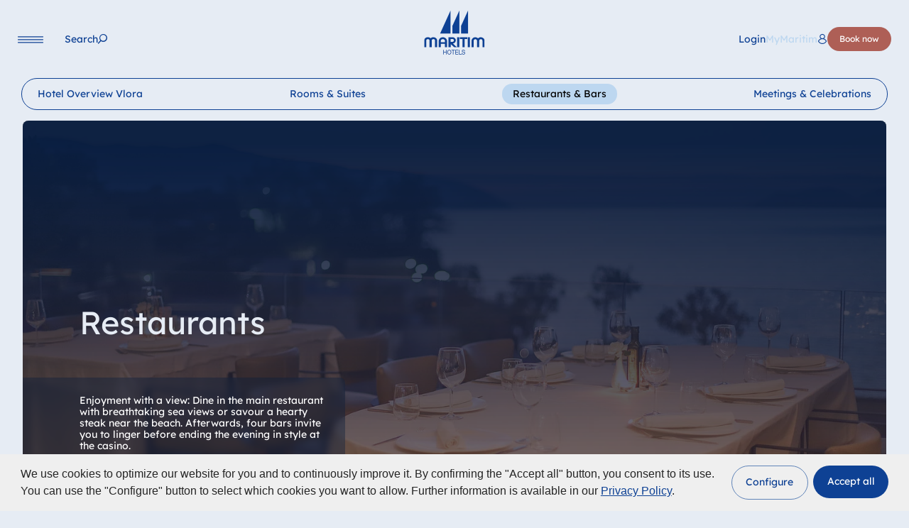

--- FILE ---
content_type: text/html; charset=utf-8
request_url: https://www.maritim.com/en/hotels/albania/resort-marina-bay/restaurants-bars
body_size: 40761
content:
<!DOCTYPE html>
<html lang="en">
<head>

<meta charset="utf-8">
<!-- 
	This website is powered by TYPO3 - inspiring people to share!
	TYPO3 is a free open source Content Management Framework initially created by Kasper Skaarhoj and licensed under GNU/GPL.
	TYPO3 is copyright 1998-2026 of Kasper Skaarhoj. Extensions are copyright of their respective owners.
	Information and contribution at https://typo3.org/
-->



<title>Restaurants &amp; Bars Vlora | Maritim Resort Marina Bay</title>
<meta http-equiv="x-ua-compatible" content="IE=Edge">
<meta name="generator" content="TYPO3 CMS">
<meta name="description" content="Enjoy culinary delights and good drinks in 3 restaurants and 5 bars at the Maritim Resort Marina Bay. Allow yourself to be spoiled.">
<meta name="viewport" content="width=device-width, initial-scale=1, viewport-fit=cover">
<meta name="twitter:card" content="summary">


<link rel="stylesheet" href="/typo3temp/assets/compressed/merged-16d91d7a0d9268b66e85dc58e56d9cf6.css?1768902456" media="all">
<link href="/build/assets/css-mod-booking-Ct5z_WgX.css?1768902437" rel="stylesheet" >
<link href="/build/assets/css-mod-heroslider-Cbb2zVFq.css?1768902437" rel="stylesheet" >
<link href="/build/assets/css-mod-sectionlist-C9zS1u0X.css?1768902437" rel="stylesheet" >
<link href="/build/assets/css-BIY7K-pg.css?1768902437" rel="stylesheet" >
<link media="print" href="/build/assets/print-4SvppWrc.css?1768902437" rel="stylesheet" >




<script>
/*<![CDATA[*/
/*0*/
dataLayer=[{"environment":"Production"}];(function(){var h=window.location.hash.substring(1).match(/avtagmanager_queue:(.*)/);h&&h[1]&&(window.dataLayer.push(JSON.parse(decodeURIComponent(h[1]))),window.location.hash='')})();

/*]]>*/
</script>
<script type="importmap">{"imports":{"/build/assets/app-RCppicjl.js":"/build/assets/app-RCppicjl.js?1768902437"}}</script>

<script nonce=""></script><script>      if(document.cookie.indexOf('maritim_optin_functional')!==-1) gtag('consent', 'update', {'analytics_storage':'granted'});
      if(document.cookie.indexOf('maritim_optin_performance')!==-1) gtag('consent', 'update', {'personalization_storage':'granted'});
      if(document.cookie.indexOf('maritim_optin_remarketing')!==-1) gtag('consent', 'update', {'ad_storage':'granted','ad_user_data':'granted','ad_personalization':'granted'});</script><!-- Google Tag Manager -->
<script id="gtmScript" nonce="">(function(w,d,s,l,i){w[l]=w[l]||[];w[l].push({'gtm.start':
new Date().getTime(),event:'gtm.js'});var f=d.getElementsByTagName(s)[0],
j=d.createElement(s),dl=l!='dataLayer'?'&l='+l:'';j.async=true;j.src=
'https://www.googletagmanager.com/gtm.js?id='+i+dl+'';var n=d.querySelector('[nonce]');
n&&j.setAttribute('nonce',n.nonce||n.getAttribute('nonce'));f.parentNode.insertBefore(j,f);
})(window,document,'script','dataLayer','GTM-P64ZQV');</script>
<!-- End Google Tag Manager -->
<link rel="preload" as="image" imagesrcset="/fileadmin/_processed_/2/d/csm_Vlo_044_Restaurant-Mandarine_c79c4ed8e7.jpg 1920w,/fileadmin/_processed_/2/d/csm_Vlo_044_Restaurant-Mandarine_b8d61c7f0b.jpg 1440w,/fileadmin/_processed_/2/d/csm_Vlo_044_Restaurant-Mandarine_bc441b0a32.jpg 1110w,/fileadmin/_processed_/2/d/csm_Vlo_044_Restaurant-Mandarine_172d380e3b.jpg 991w" imagesizes="calc(100vw - 64px)" media="(min-width:768px)">
<link rel="preload" as="image" imagesrcset="/fileadmin/_processed_/0/f/csm_Vlo_044_Restaurant-Mandarine_da2da8f337.jpg 767w,/fileadmin/_processed_/0/f/csm_Vlo_044_Restaurant-Mandarine_69bc683437.jpg 680w,/fileadmin/_processed_/0/f/csm_Vlo_044_Restaurant-Mandarine_7fdbd92058.jpg 480w,/fileadmin/_processed_/0/f/csm_Vlo_044_Restaurant-Mandarine_03ef6adde5.jpg 320w" imagesizes="calc(100vw - 32px)" media="(max-width:767px)">
<script type="text/javascript">var maritimTranslations={          "maritim_worldwide":"Worldwide",
          "more":"more",
          "fancybox.enlarge":"Enlarge / Download",
          "fancybox.watchonyoutube":"Watch movie on youtube (opens in new window)"};</script>      <script>        document.getElementsByTagName('html')[0].className=document.getElementsByTagName('html')[0].className.replace('no-js ', 'has-js ');      </script>      <link rel="icon" type="image/png" href="/favicon/favicon-48x48.png" sizes="48x48"/><link rel="icon" type="image/svg+xml" href="/favicon/favicon.svg"/><link rel="shortcut icon" href="/favicon/favicon-dark.ico" media="(prefers-color-scheme: dark)"/><link rel="shortcut icon" href="/favicon/favicon-light.ico" media="(prefers-color-scheme: light)"/><link rel="apple-touch-icon" sizes="180x180" href="/favicon/apple-touch-icon.png"/><meta name="apple-mobile-web-app-title" content="Maritim Hotels"/><link rel="manifest" href="/favicon/site.webmanifest"/>  <script>
  var consentSettings={
    cookie: {
      name: 'maritim-cookie-consent-v2'
    },
    cookies:{
      functional: {
        invertState: false,
        cookiename: "maritim_optin_functional",
        cookievalue: "optin",
        consentModeVariables: "analytics_storage"
      },
      performance: {  
        consentModeVariables: "personalization_storage"
      },
      remarketing: {  
        consentModeVariables: "ad_storage,ad_user_data,ad_personalization"
      }
    }
  };
  
  var s = document.createElement('script');
        s.type = "text/javascript";
        s.async = true;
        s.src = 'https://www.maritim.com/fileadmin/cookieconsent/v2.2/app.js';
        var head = document.getElementsByTagName('head')[0];
        head.appendChild(s);
</script>
<link rel="canonical" href="https://www.maritim.com/en/hotels/albania/resort-marina-bay/restaurants-bars"/>

<link rel="alternate" hreflang="de" href="https://www.maritim.de/de/hotels/albanien/resort-marina-bay/restaurants"/>
<link rel="alternate" hreflang="en" href="https://www.maritim.com/en/hotels/albania/resort-marina-bay/restaurants-bars"/>
<link rel="alternate" hreflang="fr" href="https://www.maritim.com/fr/hotels/albanie/resort-marina-bay/restaurants-et-bars"/>
<link rel="alternate" hreflang="it" href="https://www.maritim.com/it/hotel/albania/resort-marina-bay/ristoranti-e-bar"/>
<link rel="alternate" hreflang="es" href="https://www.maritim.com/es/hoteles/albania/resort-marina-bay/restaurantes-y-bares"/>
<link rel="alternate" hreflang="zh" href="https://www.maritim-hotels.cn/zh/hotels/albania/resort-marina-bay/restaurants-bars"/>
<link rel="alternate" hreflang="x-default" href="https://www.maritim.de/de/hotels/albanien/resort-marina-bay/restaurants"/>
</head>
<body id="p10716" class="page page-backendlayout-hotel page-type-0" data-reservation-language-id="" >
<!-- Google Tag Manager (noscript) -->
<noscript><iframe src="https://www.googletagmanager.com/ns.html?id=GTM-P64ZQV"
height="0" width="0" style="display:none;visibility:hidden"></iframe></noscript>
<!-- End Google Tag Manager (noscript) --><div class="overlay__bg"></div><header class="header"><div class="header__left"><button data-toggle="mainnav" data-target="navi" class="navigation__toggle" aria-label="Navigation"><svg xmlns="http://www.w3.org/2000/svg" width="36" height="10" viewBox="0 0 36 10" aria-hidden="true"><line x1="0.6" y1="0.9" x2="35.4" y2="0.9" stroke="var(--color-p,#164194)" stroke-width="1.2" stroke-linecap="round"/><line x1="0.6" y1="4.9" x2="35.4" y2="4.9" stroke="var(--color-p,#164194)" stroke-width="1.2" stroke-linecap="round"/><line x1="0.6" y1="8.9" x2="35.4" y2="8.9" stroke="var(--color-p,#164194)" stroke-width="1.2" stroke-linecap="round"/></svg></button><nav class="navigation__main"><ul class="nolist"><li class=""><a href="/en/hotels" data-pageuid="2" ><span>Hotels</span></a></li><li class=""><a href="/en/deals-packages" data-pageuid="3" ><span>Holiday ideas</span></a></li><li class=""><a href="/en/meetings-celebrations" data-pageuid="4" ><span>Meetings and celebrations</span></a></li></ul><button class="search" data-toggle="search" aria-label="Search"><span class="label">Search</span></button></nav></div><div class="header__center"><a href="/en/" class="logo" aria-label="Homepage"><svg xmlns="http://www.w3.org/2000/svg" width="329.58423" height="239.811" viewBox="0 0 329.58423 239.811" aria-hidden="true"><polygon points="86.6 125.205 143.356 125.205 143.356 -0.277 86.6 125.205 86.6 125.205" fill="var(--color-p,#164194)"/><polygon points="153.786 83.13 153.786 125.205 191.866 125.205 191.866 -0.772 153.786 83.13 153.786 83.13" fill="var(--color-p,#164194)"/><polygon points="201.083 83.13 201.083 125.205 239.164 125.205 239.164 -0.772 201.083 83.13 201.083 83.13" fill="var(--color-p,#164194)"/><path d="M27.7451,146.127c2.6465.82221,2.8291,1.07031,7.1177,4.19331l.2734-.1641,2.0074-1.5625c.6386-.4101,1.0039-.6582,1.2778-.8222l1.8247-1.0684,3.0112-1.0683a19.42173,19.42173,0,0,1,6.3872-.9043,22.26993,22.26993,0,0,1,14.3262,5.0136c4.37989,3.9454,6.66109,8.3848,6.66109,13.3985v35.7578H58.8608v-36.5801a7.35074,7.35074,0,0,0-1.3686-3.5332,9.53488,9.53488,0,0,0-7.6651-3.7812c-4.7446,0-9.0332,3.7812-9.0332,8.0546v35.7559H28.9316v-36.4141c0-3.6152-4.1977-7.3144-8.395-7.3144a12.62846,12.62846,0,0,0-5.9311,1.4785l-.6387.5762-.5474.4101c-1.6425,1.8086-2.3725,3.4532-2.3725,4.7676v36.5801H-.4502v-38.0586a21.21537,21.21537,0,0,1,2.2813-6.5762A21.67156,21.67156,0,0,1,6.2109,149.334l.9121-.74029,1.7339-.9863.9126-.5762a10.51745,10.51745,0,0,1,2.0987-.90421l3.0112-.90239a14.22025,14.22025,0,0,1,3.8325-.5762,26.5237,26.5237,0,0,1,9.0332,1.47859Z" fill="var(--color-p,#164194)"/><path d="M90.61469,163.63671v8.7949h22.0821v-9.041a8.08977,8.08977,0,0,0-1.7339-4.1113,13.4142,13.4142,0,0,0-8.3945-4.2734c-6.4786,0-10.85839,3.205-11.9537,8.6308Zm29.5645-9.9472c2.8286,3.9472,4.2886,7.80849,4.2886,11.5917v33.6192h-11.5884v-17.5918H90.61469v17.5918H79.02639v-33.209l.0913-1.5625a20.29111,20.29111,0,0,1,4.6538-11.1777,24.95965,24.95965,0,0,1,2.5547-2.6309l.8213-.6582.8213-.5742a31.526,31.526,0,0,1,4.0146-2.1387l2.0078-.82221,3.5586-.82039a14.59366,14.59366,0,0,1,2.646-.33c8.9424,0,14.6909,2.5488,19.9834,8.7129Z" fill="var(--color-p,#164194)"/><path d="M144.26859,154.26561v16.0293h7.3911a13.31189,13.31189,0,0,0,7.2085-2.1367l.456-.3301c1.8247-1.8086,2.6465-3.45111,2.6465-4.9316,0-4.9317-2.5552-7.8906-7.3911-8.6309Zm13.0483,39.5371c-6.2964-5.6718-9.9463-8.959-10.6763-9.7812l.274.2461-2.5547-2.3008v16.9336H132.041v-54.0059h24.18069c4.1972,0,10.0371,3.4532,13.0488,7.56249,2.18951,3.37111,3.2852,6.33011,3.2852,8.795a17.445,17.445,0,0,1-6.0225,13.48041l-.5478.4121-.2735.2461-.8213.5762c-.3652.2461-.6391.41019-.91259.57419l-2.18991,1.15041-3.4673,1.1523a9.935,9.935,0,0,1-1.46.4102l1.7334,1.8086,19.1626,17.8379h-14.6914l-.456-.4121-.8213-.74031a1.52335,1.52335,0,0,1-.45609-.41009l-4.01511-3.5352Z" fill="var(--color-p,#164194)"/><polygon points="191.443 145.059 191.443 198.9 179.398 198.9 179.398 145.059 191.443 145.059 191.443 145.059" fill="var(--color-p,#164194)"/><polygon points="234.857 145.059 234.857 154.266 220.369 154.266 220.369 198.9 208.415 198.9 208.415 154.266 194.291 154.266 194.291 145.059 234.857 145.059 234.857 145.059" fill="var(--color-p,#164194)"/><polygon points="249.294 145.059 249.294 198.9 237.615 198.9 237.615 145.059 249.294 145.059 249.294 145.059" fill="var(--color-p,#164194)"/><path d="M309.15229,144.89451a23.21534,23.21534,0,0,1,13.59671,5.0957c3.64939,3.125,6.38669,8.1387,6.38669,11.7559v37.1543h-11.1318V164.293a8.71365,8.71365,0,0,0-8.7598-8.71289c-5.3837,0-9.125,3.5351-9.125,8.5488l-.0908,34.6875h-12.0449v-35.8379c0-1.39651-1.73339-4.0273-3.2852-5.3418a8.93349,8.93349,0,0,0-5.8398-1.8906c-4.8359,0-8.94239,3.6973-8.94239,8.1367v35.0176H258.51069v-36.8262c0-2.8769,2.0069-7.0683,4.6534-10.0273l1.6425-1.7266c1.6426-1.2324,2.6455-2.0547,3.0108-2.2187l1.64261-.9043c.36519-.1661,2.09859-.82231,2.28119-.90431l2.5547-.65819a17.00718,17.00718,0,0,1,4.1064-.4922c5.8399,0,9.9463,1.5605,15.2383,5.7519l.3653-.2461,1.36811-.9863,1.82519-1.3144,1.8252-1.0684a8.58158,8.58158,0,0,1,1.1865-.5762l4.1973-1.3144a13.38161,13.38161,0,0,1,3.6494-.4942Z" fill="var(--color-p,#164194)"/><polygon points="103.7 214.19 106.77 214.19 106.77 224.633 118.922 224.633 118.922 214.19 121.992 214.19 121.992 238.475 118.922 238.475 118.922 227.354 106.77 227.354 106.77 238.475 103.7 238.475 103.7 214.19 103.7 214.19" fill="var(--color-p,#164194)"/><path d="M136.62739,236.332c5.62361,0,7.983-5.10149,7.983-10,0-4.89649-2.35939-9.998-7.983-9.998-5.623,0-7.98239,5.10151-7.98239,9.998,0,4.89851,2.35939,10,7.98239,10Zm0-22.72069c7.3365,0,11.0528,6.1231,11.0528,12.72069,0,6.59961-3.7163,12.72071-11.0528,12.72071-7.3359,0-11.0527-6.1211-11.0527-12.72071,0-6.59759,3.7168-12.72069,11.0527-12.72069Z" style="fill:#164194;fill-rule:evenodd"/><polygon points="156.493 216.912 148.802 216.912 148.802 214.19 167.256 214.19 167.256 216.912 159.563 216.912 159.563 238.475 156.493 238.475 156.493 216.912 156.493 216.912" fill="var(--color-p,#164194)"/><polygon points="169.644 214.19 185.577 214.19 185.577 216.912 172.715 216.912 172.715 224.633 184.705 224.633 184.705 227.354 172.715 227.354 172.715 235.754 185.675 235.754 185.675 238.475 169.644 238.475 169.644 214.19 169.644 214.19" fill="var(--color-p,#164194)"/><polygon points="189.223 214.19 192.293 214.19 192.293 235.754 204.509 235.754 204.509 238.475 189.223 238.475 189.223 214.19 189.223 214.19" fill="var(--color-p,#164194)"/><path d="M219.377,221.06251c-.35551-3.4688-2.55281-4.9648-5.71981-4.9648-2.5859,0-5.1709.98629-5.1709,4.1484,0,2.9941,3.6836,3.4355,7.4004,4.3203,3.6846.8848,7.3682,2.2441,7.3682,7.0059,0,5.1699-4.8145,7.2461-9.0156,7.2461-5.1709,0-9.5342-2.6543-9.5342-8.5723h2.9082c0,4.082,3.2324,5.8496,6.7226,5.8496,2.7793,0,5.8496-.918,5.8496-4.4199,0-3.334-3.68449-3.9121-7.3691-4.7617-3.6836-.8516-7.40039-1.9727-7.40039-6.4297,0-4.9317,4.169-7.10741,8.37009-7.10741,4.7188,0,8.3057,2.34571,8.5,7.68551Z" fill="var(--color-p,#164194)"/></svg></a></div><div class="header__right"><button class="language__toggle" data-toggle="languageselector"><span class="text">Language</span></button><nav class="mymaritim"><a href="https://mymaritim.maritim.de/en" target="_blank" aria-label="Login MyMaritim"><span class="text">Login</span><span class="maritim">MyMaritim</span></a></nav><nav class="navigation__booking"><button data-toggle="quickbooking" data-target="booking" class="btn btn-primary booking" aria-label="Book now">
              Book now
            </button></nav></div></header><nav class="navigation__language" inert><div class="languageselector__overlay"><div class="language__logo"><svg xmlns="http://www.w3.org/2000/svg" width="329.58423" height="239.811" viewBox="0 0 329.58423 239.811" aria-hidden="true"><polygon points="86.6 125.205 143.356 125.205 143.356 -0.277 86.6 125.205 86.6 125.205" fill="var(--color-p,#164194)"/><polygon points="153.786 83.13 153.786 125.205 191.866 125.205 191.866 -0.772 153.786 83.13 153.786 83.13" fill="var(--color-p,#164194)"/><polygon points="201.083 83.13 201.083 125.205 239.164 125.205 239.164 -0.772 201.083 83.13 201.083 83.13" fill="var(--color-p,#164194)"/><path d="M27.7451,146.127c2.6465.82221,2.8291,1.07031,7.1177,4.19331l.2734-.1641,2.0074-1.5625c.6386-.4101,1.0039-.6582,1.2778-.8222l1.8247-1.0684,3.0112-1.0683a19.42173,19.42173,0,0,1,6.3872-.9043,22.26993,22.26993,0,0,1,14.3262,5.0136c4.37989,3.9454,6.66109,8.3848,6.66109,13.3985v35.7578H58.8608v-36.5801a7.35074,7.35074,0,0,0-1.3686-3.5332,9.53488,9.53488,0,0,0-7.6651-3.7812c-4.7446,0-9.0332,3.7812-9.0332,8.0546v35.7559H28.9316v-36.4141c0-3.6152-4.1977-7.3144-8.395-7.3144a12.62846,12.62846,0,0,0-5.9311,1.4785l-.6387.5762-.5474.4101c-1.6425,1.8086-2.3725,3.4532-2.3725,4.7676v36.5801H-.4502v-38.0586a21.21537,21.21537,0,0,1,2.2813-6.5762A21.67156,21.67156,0,0,1,6.2109,149.334l.9121-.74029,1.7339-.9863.9126-.5762a10.51745,10.51745,0,0,1,2.0987-.90421l3.0112-.90239a14.22025,14.22025,0,0,1,3.8325-.5762,26.5237,26.5237,0,0,1,9.0332,1.47859Z" fill="var(--color-p,#164194)"/><path d="M90.61469,163.63671v8.7949h22.0821v-9.041a8.08977,8.08977,0,0,0-1.7339-4.1113,13.4142,13.4142,0,0,0-8.3945-4.2734c-6.4786,0-10.85839,3.205-11.9537,8.6308Zm29.5645-9.9472c2.8286,3.9472,4.2886,7.80849,4.2886,11.5917v33.6192h-11.5884v-17.5918H90.61469v17.5918H79.02639v-33.209l.0913-1.5625a20.29111,20.29111,0,0,1,4.6538-11.1777,24.95965,24.95965,0,0,1,2.5547-2.6309l.8213-.6582.8213-.5742a31.526,31.526,0,0,1,4.0146-2.1387l2.0078-.82221,3.5586-.82039a14.59366,14.59366,0,0,1,2.646-.33c8.9424,0,14.6909,2.5488,19.9834,8.7129Z" fill="var(--color-p,#164194)"/><path d="M144.26859,154.26561v16.0293h7.3911a13.31189,13.31189,0,0,0,7.2085-2.1367l.456-.3301c1.8247-1.8086,2.6465-3.45111,2.6465-4.9316,0-4.9317-2.5552-7.8906-7.3911-8.6309Zm13.0483,39.5371c-6.2964-5.6718-9.9463-8.959-10.6763-9.7812l.274.2461-2.5547-2.3008v16.9336H132.041v-54.0059h24.18069c4.1972,0,10.0371,3.4532,13.0488,7.56249,2.18951,3.37111,3.2852,6.33011,3.2852,8.795a17.445,17.445,0,0,1-6.0225,13.48041l-.5478.4121-.2735.2461-.8213.5762c-.3652.2461-.6391.41019-.91259.57419l-2.18991,1.15041-3.4673,1.1523a9.935,9.935,0,0,1-1.46.4102l1.7334,1.8086,19.1626,17.8379h-14.6914l-.456-.4121-.8213-.74031a1.52335,1.52335,0,0,1-.45609-.41009l-4.01511-3.5352Z" fill="var(--color-p,#164194)"/><polygon points="191.443 145.059 191.443 198.9 179.398 198.9 179.398 145.059 191.443 145.059 191.443 145.059" fill="var(--color-p,#164194)"/><polygon points="234.857 145.059 234.857 154.266 220.369 154.266 220.369 198.9 208.415 198.9 208.415 154.266 194.291 154.266 194.291 145.059 234.857 145.059 234.857 145.059" fill="var(--color-p,#164194)"/><polygon points="249.294 145.059 249.294 198.9 237.615 198.9 237.615 145.059 249.294 145.059 249.294 145.059" fill="var(--color-p,#164194)"/><path d="M309.15229,144.89451a23.21534,23.21534,0,0,1,13.59671,5.0957c3.64939,3.125,6.38669,8.1387,6.38669,11.7559v37.1543h-11.1318V164.293a8.71365,8.71365,0,0,0-8.7598-8.71289c-5.3837,0-9.125,3.5351-9.125,8.5488l-.0908,34.6875h-12.0449v-35.8379c0-1.39651-1.73339-4.0273-3.2852-5.3418a8.93349,8.93349,0,0,0-5.8398-1.8906c-4.8359,0-8.94239,3.6973-8.94239,8.1367v35.0176H258.51069v-36.8262c0-2.8769,2.0069-7.0683,4.6534-10.0273l1.6425-1.7266c1.6426-1.2324,2.6455-2.0547,3.0108-2.2187l1.64261-.9043c.36519-.1661,2.09859-.82231,2.28119-.90431l2.5547-.65819a17.00718,17.00718,0,0,1,4.1064-.4922c5.8399,0,9.9463,1.5605,15.2383,5.7519l.3653-.2461,1.36811-.9863,1.82519-1.3144,1.8252-1.0684a8.58158,8.58158,0,0,1,1.1865-.5762l4.1973-1.3144a13.38161,13.38161,0,0,1,3.6494-.4942Z" fill="var(--color-p,#164194)"/><polygon points="103.7 214.19 106.77 214.19 106.77 224.633 118.922 224.633 118.922 214.19 121.992 214.19 121.992 238.475 118.922 238.475 118.922 227.354 106.77 227.354 106.77 238.475 103.7 238.475 103.7 214.19 103.7 214.19" fill="var(--color-p,#164194)"/><path d="M136.62739,236.332c5.62361,0,7.983-5.10149,7.983-10,0-4.89649-2.35939-9.998-7.983-9.998-5.623,0-7.98239,5.10151-7.98239,9.998,0,4.89851,2.35939,10,7.98239,10Zm0-22.72069c7.3365,0,11.0528,6.1231,11.0528,12.72069,0,6.59961-3.7163,12.72071-11.0528,12.72071-7.3359,0-11.0527-6.1211-11.0527-12.72071,0-6.59759,3.7168-12.72069,11.0527-12.72069Z" style="fill:#164194;fill-rule:evenodd"/><polygon points="156.493 216.912 148.802 216.912 148.802 214.19 167.256 214.19 167.256 216.912 159.563 216.912 159.563 238.475 156.493 238.475 156.493 216.912 156.493 216.912" fill="var(--color-p,#164194)"/><polygon points="169.644 214.19 185.577 214.19 185.577 216.912 172.715 216.912 172.715 224.633 184.705 224.633 184.705 227.354 172.715 227.354 172.715 235.754 185.675 235.754 185.675 238.475 169.644 238.475 169.644 214.19 169.644 214.19" fill="var(--color-p,#164194)"/><polygon points="189.223 214.19 192.293 214.19 192.293 235.754 204.509 235.754 204.509 238.475 189.223 238.475 189.223 214.19 189.223 214.19" fill="var(--color-p,#164194)"/><path d="M219.377,221.06251c-.35551-3.4688-2.55281-4.9648-5.71981-4.9648-2.5859,0-5.1709.98629-5.1709,4.1484,0,2.9941,3.6836,3.4355,7.4004,4.3203,3.6846.8848,7.3682,2.2441,7.3682,7.0059,0,5.1699-4.8145,7.2461-9.0156,7.2461-5.1709,0-9.5342-2.6543-9.5342-8.5723h2.9082c0,4.082,3.2324,5.8496,6.7226,5.8496,2.7793,0,5.8496-.918,5.8496-4.4199,0-3.334-3.68449-3.9121-7.3691-4.7617-3.6836-.8516-7.40039-1.9727-7.40039-6.4297,0-4.9317,4.169-7.10741,8.37009-7.10741,4.7188,0,8.3057,2.34571,8.5,7.68551Z" fill="var(--color-p,#164194)"/></svg></div><button class="language__toggle" data-toggle="languageselector"><span class="text">Language</span></button><div class="fullscreen__overlay__content"><ul class="tabs languages nolist"><li class="tab"><a class="maritim_languagelock_trigger" lang="de" href="https://www.maritim.de/de/hotels/albanien/resort-marina-bay/restaurants">Deutsch</a></li><li class="tab active"><a class="maritim_languagelock_trigger" lang="en" href="/en/hotels/albania/resort-marina-bay/restaurants-bars">English</a></li><li class="tab"><a class="maritim_languagelock_trigger" lang="fr" href="/fr/hotels/albanie/resort-marina-bay/restaurants-et-bars">Français</a></li><li class="tab"><a class="maritim_languagelock_trigger" lang="it" href="/it/hotel/albania/resort-marina-bay/ristoranti-e-bar">Italiano</a></li><li class="tab"><a class="maritim_languagelock_trigger" lang="es" href="/es/hoteles/albania/resort-marina-bay/restaurantes-y-bares">Español</a></li></ul></div></div></nav><div class="search__overlay" inert><div class="search__overlay__inner"><div class="search__logo"><svg xmlns="http://www.w3.org/2000/svg" width="329.58423" height="239.811" viewBox="0 0 329.58423 239.811" aria-hidden="true"><polygon points="86.6 125.205 143.356 125.205 143.356 -0.277 86.6 125.205 86.6 125.205" fill="var(--color-p,#164194)"/><polygon points="153.786 83.13 153.786 125.205 191.866 125.205 191.866 -0.772 153.786 83.13 153.786 83.13" fill="var(--color-p,#164194)"/><polygon points="201.083 83.13 201.083 125.205 239.164 125.205 239.164 -0.772 201.083 83.13 201.083 83.13" fill="var(--color-p,#164194)"/><path d="M27.7451,146.127c2.6465.82221,2.8291,1.07031,7.1177,4.19331l.2734-.1641,2.0074-1.5625c.6386-.4101,1.0039-.6582,1.2778-.8222l1.8247-1.0684,3.0112-1.0683a19.42173,19.42173,0,0,1,6.3872-.9043,22.26993,22.26993,0,0,1,14.3262,5.0136c4.37989,3.9454,6.66109,8.3848,6.66109,13.3985v35.7578H58.8608v-36.5801a7.35074,7.35074,0,0,0-1.3686-3.5332,9.53488,9.53488,0,0,0-7.6651-3.7812c-4.7446,0-9.0332,3.7812-9.0332,8.0546v35.7559H28.9316v-36.4141c0-3.6152-4.1977-7.3144-8.395-7.3144a12.62846,12.62846,0,0,0-5.9311,1.4785l-.6387.5762-.5474.4101c-1.6425,1.8086-2.3725,3.4532-2.3725,4.7676v36.5801H-.4502v-38.0586a21.21537,21.21537,0,0,1,2.2813-6.5762A21.67156,21.67156,0,0,1,6.2109,149.334l.9121-.74029,1.7339-.9863.9126-.5762a10.51745,10.51745,0,0,1,2.0987-.90421l3.0112-.90239a14.22025,14.22025,0,0,1,3.8325-.5762,26.5237,26.5237,0,0,1,9.0332,1.47859Z" fill="var(--color-p,#164194)"/><path d="M90.61469,163.63671v8.7949h22.0821v-9.041a8.08977,8.08977,0,0,0-1.7339-4.1113,13.4142,13.4142,0,0,0-8.3945-4.2734c-6.4786,0-10.85839,3.205-11.9537,8.6308Zm29.5645-9.9472c2.8286,3.9472,4.2886,7.80849,4.2886,11.5917v33.6192h-11.5884v-17.5918H90.61469v17.5918H79.02639v-33.209l.0913-1.5625a20.29111,20.29111,0,0,1,4.6538-11.1777,24.95965,24.95965,0,0,1,2.5547-2.6309l.8213-.6582.8213-.5742a31.526,31.526,0,0,1,4.0146-2.1387l2.0078-.82221,3.5586-.82039a14.59366,14.59366,0,0,1,2.646-.33c8.9424,0,14.6909,2.5488,19.9834,8.7129Z" fill="var(--color-p,#164194)"/><path d="M144.26859,154.26561v16.0293h7.3911a13.31189,13.31189,0,0,0,7.2085-2.1367l.456-.3301c1.8247-1.8086,2.6465-3.45111,2.6465-4.9316,0-4.9317-2.5552-7.8906-7.3911-8.6309Zm13.0483,39.5371c-6.2964-5.6718-9.9463-8.959-10.6763-9.7812l.274.2461-2.5547-2.3008v16.9336H132.041v-54.0059h24.18069c4.1972,0,10.0371,3.4532,13.0488,7.56249,2.18951,3.37111,3.2852,6.33011,3.2852,8.795a17.445,17.445,0,0,1-6.0225,13.48041l-.5478.4121-.2735.2461-.8213.5762c-.3652.2461-.6391.41019-.91259.57419l-2.18991,1.15041-3.4673,1.1523a9.935,9.935,0,0,1-1.46.4102l1.7334,1.8086,19.1626,17.8379h-14.6914l-.456-.4121-.8213-.74031a1.52335,1.52335,0,0,1-.45609-.41009l-4.01511-3.5352Z" fill="var(--color-p,#164194)"/><polygon points="191.443 145.059 191.443 198.9 179.398 198.9 179.398 145.059 191.443 145.059 191.443 145.059" fill="var(--color-p,#164194)"/><polygon points="234.857 145.059 234.857 154.266 220.369 154.266 220.369 198.9 208.415 198.9 208.415 154.266 194.291 154.266 194.291 145.059 234.857 145.059 234.857 145.059" fill="var(--color-p,#164194)"/><polygon points="249.294 145.059 249.294 198.9 237.615 198.9 237.615 145.059 249.294 145.059 249.294 145.059" fill="var(--color-p,#164194)"/><path d="M309.15229,144.89451a23.21534,23.21534,0,0,1,13.59671,5.0957c3.64939,3.125,6.38669,8.1387,6.38669,11.7559v37.1543h-11.1318V164.293a8.71365,8.71365,0,0,0-8.7598-8.71289c-5.3837,0-9.125,3.5351-9.125,8.5488l-.0908,34.6875h-12.0449v-35.8379c0-1.39651-1.73339-4.0273-3.2852-5.3418a8.93349,8.93349,0,0,0-5.8398-1.8906c-4.8359,0-8.94239,3.6973-8.94239,8.1367v35.0176H258.51069v-36.8262c0-2.8769,2.0069-7.0683,4.6534-10.0273l1.6425-1.7266c1.6426-1.2324,2.6455-2.0547,3.0108-2.2187l1.64261-.9043c.36519-.1661,2.09859-.82231,2.28119-.90431l2.5547-.65819a17.00718,17.00718,0,0,1,4.1064-.4922c5.8399,0,9.9463,1.5605,15.2383,5.7519l.3653-.2461,1.36811-.9863,1.82519-1.3144,1.8252-1.0684a8.58158,8.58158,0,0,1,1.1865-.5762l4.1973-1.3144a13.38161,13.38161,0,0,1,3.6494-.4942Z" fill="var(--color-p,#164194)"/><polygon points="103.7 214.19 106.77 214.19 106.77 224.633 118.922 224.633 118.922 214.19 121.992 214.19 121.992 238.475 118.922 238.475 118.922 227.354 106.77 227.354 106.77 238.475 103.7 238.475 103.7 214.19 103.7 214.19" fill="var(--color-p,#164194)"/><path d="M136.62739,236.332c5.62361,0,7.983-5.10149,7.983-10,0-4.89649-2.35939-9.998-7.983-9.998-5.623,0-7.98239,5.10151-7.98239,9.998,0,4.89851,2.35939,10,7.98239,10Zm0-22.72069c7.3365,0,11.0528,6.1231,11.0528,12.72069,0,6.59961-3.7163,12.72071-11.0528,12.72071-7.3359,0-11.0527-6.1211-11.0527-12.72071,0-6.59759,3.7168-12.72069,11.0527-12.72069Z" style="fill:#164194;fill-rule:evenodd"/><polygon points="156.493 216.912 148.802 216.912 148.802 214.19 167.256 214.19 167.256 216.912 159.563 216.912 159.563 238.475 156.493 238.475 156.493 216.912 156.493 216.912" fill="var(--color-p,#164194)"/><polygon points="169.644 214.19 185.577 214.19 185.577 216.912 172.715 216.912 172.715 224.633 184.705 224.633 184.705 227.354 172.715 227.354 172.715 235.754 185.675 235.754 185.675 238.475 169.644 238.475 169.644 214.19 169.644 214.19" fill="var(--color-p,#164194)"/><polygon points="189.223 214.19 192.293 214.19 192.293 235.754 204.509 235.754 204.509 238.475 189.223 238.475 189.223 214.19 189.223 214.19" fill="var(--color-p,#164194)"/><path d="M219.377,221.06251c-.35551-3.4688-2.55281-4.9648-5.71981-4.9648-2.5859,0-5.1709.98629-5.1709,4.1484,0,2.9941,3.6836,3.4355,7.4004,4.3203,3.6846.8848,7.3682,2.2441,7.3682,7.0059,0,5.1699-4.8145,7.2461-9.0156,7.2461-5.1709,0-9.5342-2.6543-9.5342-8.5723h2.9082c0,4.082,3.2324,5.8496,6.7226,5.8496,2.7793,0,5.8496-.918,5.8496-4.4199,0-3.334-3.68449-3.9121-7.3691-4.7617-3.6836-.8516-7.40039-1.9727-7.40039-6.4297,0-4.9317,4.169-7.10741,8.37009-7.10741,4.7188,0,8.3057,2.34571,8.5,7.68551Z" fill="var(--color-p,#164194)"/></svg></div><button class="search__toggle" data-toggle="search" title="hide search"><span class="text">Search</span></button><div class="fullscreen__overlay__content"><div class="tx-solr-search-form" data-solr-suggest-container="1"><form method="get" action="/en/search#solr-results" data-suggest="/en/search/solrsuggest.json" data-suggest-header="Top Results" accept-charset="utf-8"><div class="container fullscreen__overlay__content"><div class="inputwrapper"><input type="text" class="formelement tx-solr-q js-solr-q tx-solr-suggest tx-solr-suggest-focus form-control search_autocomplete form-control" name="tx_solr[q]" value="" data-search-input placeholder="Enter a search term" aria-label="Search"/><button value="" class="btn btn-primary icon-after--search" title="" type="submit">
            search
          </button></div></div><div class="container search__autocomplete" data-search-output style="position: relative; z-index: 1200;"></div></form></div></div></div></div><div class="offcanvas__quickbooking" style="transform: translateX(100%)" inert><div class="quickbooking__top"><span class="top__closetext">Close</span><button value="" data-toggle="quickbookingclose" class="offcanvas__close iconbtn iconbtn--ghost icon-before--close" aria-label="close"></button></div><div class="hotel__booking" data-bookinglanguage="en" data-hotel-booking><div class="subheadline--2">
    Online booking
  </div><div class="formelement__wrapper hotel-select"><label class="formlabel" for="booking-hotel-bookingbox">
      Where would you like to travel?
      <span class="required">*</span></label><select id="booking-hotel-bookingbox"
            class="formelement hotel-select"
            required
            name="maritimcms_panel_main-navigationbooking-hotel"
            data-hotelselect="1"
    ><option selected="selected" value="">
        Where would you like to travel?
      </option><option class="level1 group" value="-1">Germany</option><option data-max-children="3" data-max-adults="4" data-legacy-uid="41" data-booking-id="" data-hotelier-id="109833" class="level2" value="6">Hotel Bad Homburg</option><option data-max-children="3" data-max-adults="3" data-legacy-uid="52" data-booking-id="" data-hotelier-id="112467" class="level2" value="5">Hotel Bad Salzuflen</option><option data-max-children="3" data-max-adults="4" data-legacy-uid="59" data-booking-id="" data-hotelier-id="112471" class="level2" value="17">Hotel Bad Wildungen</option><option data-max-children="3" data-max-adults="4" data-legacy-uid="24" data-booking-id="" data-hotelier-id="109805" class="level2" value="29">proArte Hotel Berlin</option><option data-max-children="3" data-max-adults="4" data-legacy-uid="25" data-booking-id="" data-hotelier-id="109819" class="level2" value="35">Hotel Bonn</option><option data-max-children="4" data-max-adults="4" data-legacy-uid="28" data-booking-id="" data-hotelier-id="109835" class="level2" value="53">Hotel Bremen</option><option data-max-children="3" data-max-adults="4" data-legacy-uid="30" data-booking-id="" data-hotelier-id="109824" class="level2" value="59">Hotel Darmstadt</option><option data-max-children="5" data-max-adults="5" data-legacy-uid="76" data-booking-id="" data-hotelier-id="109832" class="level2" value="65">Hotel Dresden</option><option data-max-children="3" data-max-adults="4" data-legacy-uid="32" data-booking-id="" data-hotelier-id="107760" class="level2" value="71">Hotel Düsseldorf</option><option data-max-children="3" data-max-adults="4" data-legacy-uid="33" data-booking-id="" data-hotelier-id="109809" class="level2" value="77">Hotel Frankfurt</option><option data-max-children="3" data-max-adults="4" data-legacy-uid="34" data-booking-id="" data-hotelier-id="112489" class="level2" value="83">Hotel am Schlossgarten Fulda</option><option data-max-children="3" data-max-adults="4" data-legacy-uid="38" data-booking-id="" data-hotelier-id="109813" class="level2" value="95">Airport Hotel Hannover</option><option data-max-children="3" data-max-adults="4" data-legacy-uid="0" data-booking-id="" data-hotelier-id="115180" class="level2" value="333">Hotel Ingolstadt</option><option data-max-children="3" data-max-adults="4" data-legacy-uid="42" data-booking-id="" data-hotelier-id="112452" class="level2" value="107">Hotel Bellevue Kiel</option><option data-max-children="5" data-max-adults="5" data-legacy-uid="43" data-booking-id="" data-hotelier-id="100008" class="level2" value="113">Hotel Köln</option><option data-max-children="4" data-max-adults="4" data-legacy-uid="44" data-booking-id="" data-hotelier-id="109828" class="level2" value="119">Hotel Königswinter</option><option data-max-children="3" data-max-adults="4" data-legacy-uid="45" data-booking-id="" data-hotelier-id="112459" class="level2" value="125">Hotel Magdeburg</option><option data-max-children="4" data-max-adults="5" data-legacy-uid="47" data-booking-id="" data-hotelier-id="109815" class="level2" value="137">Hotel München</option><option data-max-children="3" data-max-adults="4" data-legacy-uid="53" data-booking-id="" data-hotelier-id="109811" class="level2" value="155">Hotel Stuttgart</option><option data-max-children="3" data-max-adults="4" data-legacy-uid="54" data-booking-id="" data-hotelier-id="112485" class="level2" value="167">Seehotel Timmendorfer Strand</option><option data-max-children="3" data-max-adults="4" data-legacy-uid="56" data-booking-id="" data-hotelier-id="112481" class="level2" value="173">TitiseeHotel Titisee-Neustadt</option><option data-max-children="3" data-max-adults="4" data-legacy-uid="57" data-booking-id="" data-hotelier-id="112509" class="level2" value="179">Strandhotel Travemünde</option><option data-max-children="4" data-max-adults="5" data-legacy-uid="58" data-booking-id="" data-hotelier-id="112457" class="level2" value="185">Hotel Ulm</option><option data-max-children="1" data-max-adults="4" data-legacy-uid="0" data-booking-id="" data-hotelier-id="115181" class="level2" value="353">Star-Apart Hansa Hotel Wiesbaden</option><option data-max-children="2" data-max-adults="3" data-legacy-uid="60" data-booking-id="" data-hotelier-id="109826" class="level2" value="191">Hotel Würzburg</option><option class="level1 group" value="-1">Egypt</option><option data-max-children="4" data-max-adults="4" data-legacy-uid="62" data-booking-id="" data-hotelier-id="112455" class="level2" value="197">Jolie Ville Resort &amp; Casino Sharm El Sheikh</option><option class="level1 group" value="-1">Albania</option><option data-max-children="5" data-max-adults="4" data-legacy-uid="0" data-booking-id="" data-hotelier-id="112510" class="level2" value="275">Hotel Plaza Tirana</option><option data-max-children="2" data-max-adults="4" data-legacy-uid="935" data-booking-id="" data-hotelier-id="114063" class="level2" value="326" selected="">Resort Marina Bay</option><option class="level1 group" value="-1">Bulgaria</option><option data-max-children="2" data-max-adults="4" data-legacy-uid="924" data-booking-id="" data-hotelier-id="112498" class="level2" value="203">Hotel Paradise Blue Albena</option><option data-max-children="1" data-max-adults="4" data-legacy-uid="0" data-booking-id="" data-hotelier-id="115640" class="level2" value="366">Hotel Amelia</option><option class="level1 group" value="-1">China</option><option data-max-children="0" data-max-adults="4" data-legacy-uid="0" data-booking-id="" data-hotelier-id="99038" class="level2" value="340">Hotel Taicang Garden</option><option data-max-children="1" data-max-adults="4" data-legacy-uid="0" data-booking-id="" data-hotelier-id="115639" class="level2" value="360">Hotel &amp; Conference Center Taicang</option><option class="level1 group" value="-1">Italy</option><option data-max-children="3" data-max-adults="4" data-legacy-uid="0" data-booking-id="" data-hotelier-id="9880551" class="level2" value="374">Resort Calabria</option><option class="level1 group" value="-1">Malta</option><option data-max-children="2" data-max-adults="4" data-legacy-uid="69" data-booking-id="" data-hotelier-id="112463" class="level2" value="233">Antonine Hotel &amp; Spa Malta</option><option class="level1 group" value="-1">Mauritius</option><option data-max-children="2" data-max-adults="4" data-legacy-uid="70" data-booking-id="" data-hotelier-id="112461" class="level2" value="245">Resort &amp; Spa Mauritius</option></select><div class="hotel-selection" data-hotel-selection-element="1"><div class="selection__top"><div class="selection__label"></div><div class="selection__close "><a href="javascript:;" class="icon-before--close" aria-label="close" data-close-trigger></a></div></div><div class="selection__wrapper"><input
          type="text"
          role="combobox"
          required
          value="Resort Marina Bay "
          placeholder="Please choose a hotel"
          class="formelement selection__input"
          data-hotel-select-input="1"
          aria-label="Select hotel"
          aria-expanded="false"
        /><a href="javascript:;" class="btn btn-primary icon-before--search" aria-label="Search" data-search-button></a></div><div class="selection__inner" hidden><div class="selection__group" data-country-group="germany"><div class="selection__groupname subheadline--3">Germany</div><div class="selection__items grid two-col"><a href="javascript:;" class="country" data-value="6" data-country-group-item="germany" data-country="1" data-country-value="hotel bad homburg" data-max-children="3" data-max-children-age="" data-legacy-uid="41" data-booking-id="">Hotel Bad Homburg</a><a href="javascript:;" class="country" data-value="5" data-country-group-item="germany" data-country="1" data-country-value="hotel bad salzuflen" data-max-children="3" data-max-children-age="" data-legacy-uid="52" data-booking-id="">Hotel Bad Salzuflen</a><a href="javascript:;" class="country" data-value="17" data-country-group-item="germany" data-country="1" data-country-value="hotel bad wildungen" data-max-children="3" data-max-children-age="" data-legacy-uid="59" data-booking-id="">Hotel Bad Wildungen</a><a href="javascript:;" class="country" data-value="29" data-country-group-item="germany" data-country="1" data-country-value="proarte hotel berlin" data-max-children="3" data-max-children-age="" data-legacy-uid="24" data-booking-id="">proArte Hotel Berlin</a><a href="javascript:;" class="country" data-value="35" data-country-group-item="germany" data-country="1" data-country-value="hotel bonn" data-max-children="3" data-max-children-age="" data-legacy-uid="25" data-booking-id="">Hotel Bonn</a><a href="javascript:;" class="country" data-value="53" data-country-group-item="germany" data-country="1" data-country-value="hotel bremen" data-max-children="4" data-max-children-age="" data-legacy-uid="28" data-booking-id="">Hotel Bremen</a><a href="javascript:;" class="country" data-value="59" data-country-group-item="germany" data-country="1" data-country-value="hotel darmstadt" data-max-children="3" data-max-children-age="" data-legacy-uid="30" data-booking-id="">Hotel Darmstadt</a><a href="javascript:;" class="country" data-value="65" data-country-group-item="germany" data-country="1" data-country-value="hotel dresden" data-max-children="5" data-max-children-age="" data-legacy-uid="76" data-booking-id="">Hotel Dresden</a><a href="javascript:;" class="country" data-value="71" data-country-group-item="germany" data-country="1" data-country-value="hotel düsseldorf" data-max-children="3" data-max-children-age="" data-legacy-uid="32" data-booking-id="">Hotel Düsseldorf</a><a href="javascript:;" class="country" data-value="77" data-country-group-item="germany" data-country="1" data-country-value="hotel frankfurt" data-max-children="3" data-max-children-age="" data-legacy-uid="33" data-booking-id="">Hotel Frankfurt</a><a href="javascript:;" class="country" data-value="83" data-country-group-item="germany" data-country="1" data-country-value="hotel am schlossgarten fulda" data-max-children="3" data-max-children-age="" data-legacy-uid="34" data-booking-id="">Hotel am Schlossgarten Fulda</a><a href="javascript:;" class="country" data-value="95" data-country-group-item="germany" data-country="1" data-country-value="airport hotel hannover" data-max-children="3" data-max-children-age="" data-legacy-uid="38" data-booking-id="">Airport Hotel Hannover</a><a href="javascript:;" class="country" data-value="333" data-country-group-item="germany" data-country="1" data-country-value="hotel ingolstadt" data-max-children="3" data-max-children-age="" data-legacy-uid="0" data-booking-id="">Hotel Ingolstadt</a><a href="javascript:;" class="country" data-value="107" data-country-group-item="germany" data-country="1" data-country-value="hotel bellevue kiel" data-max-children="3" data-max-children-age="" data-legacy-uid="42" data-booking-id="">Hotel Bellevue Kiel</a><a href="javascript:;" class="country" data-value="113" data-country-group-item="germany" data-country="1" data-country-value="hotel köln" data-max-children="5" data-max-children-age="" data-legacy-uid="43" data-booking-id="">Hotel Köln</a><a href="javascript:;" class="country" data-value="119" data-country-group-item="germany" data-country="1" data-country-value="hotel königswinter" data-max-children="4" data-max-children-age="" data-legacy-uid="44" data-booking-id="">Hotel Königswinter</a><a href="javascript:;" class="country" data-value="125" data-country-group-item="germany" data-country="1" data-country-value="hotel magdeburg" data-max-children="3" data-max-children-age="" data-legacy-uid="45" data-booking-id="">Hotel Magdeburg</a><a href="javascript:;" class="country" data-value="137" data-country-group-item="germany" data-country="1" data-country-value="hotel münchen" data-max-children="4" data-max-children-age="" data-legacy-uid="47" data-booking-id="">Hotel München</a><a href="javascript:;" class="country" data-value="155" data-country-group-item="germany" data-country="1" data-country-value="hotel stuttgart" data-max-children="3" data-max-children-age="" data-legacy-uid="53" data-booking-id="">Hotel Stuttgart</a><a href="javascript:;" class="country" data-value="167" data-country-group-item="germany" data-country="1" data-country-value="seehotel timmendorfer strand" data-max-children="3" data-max-children-age="" data-legacy-uid="54" data-booking-id="">Seehotel Timmendorfer Strand</a><a href="javascript:;" class="country" data-value="173" data-country-group-item="germany" data-country="1" data-country-value="titiseehotel titisee-neustadt" data-max-children="3" data-max-children-age="" data-legacy-uid="56" data-booking-id="">TitiseeHotel Titisee-Neustadt</a><a href="javascript:;" class="country" data-value="179" data-country-group-item="germany" data-country="1" data-country-value="strandhotel travemünde" data-max-children="3" data-max-children-age="" data-legacy-uid="57" data-booking-id="">Strandhotel Travemünde</a><a href="javascript:;" class="country" data-value="185" data-country-group-item="germany" data-country="1" data-country-value="hotel ulm" data-max-children="4" data-max-children-age="" data-legacy-uid="58" data-booking-id="">Hotel Ulm</a><a href="javascript:;" class="country" data-value="353" data-country-group-item="germany" data-country="1" data-country-value="star-apart hansa hotel wiesbaden" data-max-children="1" data-max-children-age="" data-legacy-uid="0" data-booking-id="">Star-Apart Hansa Hotel Wiesbaden</a><a href="javascript:;" class="country" data-value="191" data-country-group-item="germany" data-country="1" data-country-value="hotel würzburg" data-max-children="2" data-max-children-age="" data-legacy-uid="60" data-booking-id="">Hotel Würzburg</a></div></div><div class="selection__group" data-country-group="egypt"><div class="selection__groupname subheadline--3">Egypt</div><div class="selection__items grid two-col"><a href="javascript:;" class="country" data-value="197" data-country-group-item="egypt" data-country="1" data-country-value="jolie ville resort &amp; casino sharm el sheikh" data-max-children="4" data-max-children-age="" data-legacy-uid="62" data-booking-id="">Jolie Ville Resort &amp; Casino Sharm El Sheikh</a></div></div><div class="selection__group" data-country-group="albania"><div class="selection__groupname subheadline--3">Albania</div><div class="selection__items grid two-col"><a href="javascript:;" class="country" data-value="275" data-country-group-item="albania" data-country="1" data-country-value="hotel plaza tirana" data-max-children="5" data-max-children-age="" data-legacy-uid="0" data-booking-id="">Hotel Plaza Tirana</a><a href="javascript:;" class="country" data-value="326" data-country-group-item="albania" data-country="1" data-country-value="resort marina bay " data-max-children="2" data-max-children-age="" data-legacy-uid="935" data-booking-id="">Resort Marina Bay </a></div></div><div class="selection__group" data-country-group="bulgaria"><div class="selection__groupname subheadline--3">Bulgaria</div><div class="selection__items grid two-col"><a href="javascript:;" class="country" data-value="203" data-country-group-item="bulgaria" data-country="1" data-country-value="hotel paradise blue albena" data-max-children="2" data-max-children-age="" data-legacy-uid="924" data-booking-id="">Hotel Paradise Blue Albena</a><a href="javascript:;" class="country" data-value="366" data-country-group-item="bulgaria" data-country="1" data-country-value="hotel amelia" data-max-children="1" data-max-children-age="" data-legacy-uid="0" data-booking-id="">Hotel Amelia</a></div></div><div class="selection__group" data-country-group="china"><div class="selection__groupname subheadline--3">China</div><div class="selection__items grid two-col"><a href="javascript:;" class="country" data-value="340" data-country-group-item="china" data-country="1" data-country-value="hotel taicang garden" data-max-children="0" data-max-children-age="" data-legacy-uid="0" data-booking-id="">Hotel Taicang Garden</a><a href="javascript:;" class="country" data-value="360" data-country-group-item="china" data-country="1" data-country-value="hotel &amp; conference center taicang" data-max-children="1" data-max-children-age="" data-legacy-uid="0" data-booking-id="">Hotel &amp; Conference Center Taicang</a></div></div><div class="selection__group" data-country-group="italy"><div class="selection__groupname subheadline--3">Italy</div><div class="selection__items grid two-col"><a href="javascript:;" class="country" data-value="374" data-country-group-item="italy" data-country="1" data-country-value="resort calabria" data-max-children="3" data-max-children-age="" data-legacy-uid="0" data-booking-id="">Resort Calabria</a></div></div><div class="selection__group" data-country-group="malta"><div class="selection__groupname subheadline--3">Malta</div><div class="selection__items grid two-col"><a href="javascript:;" class="country" data-value="233" data-country-group-item="malta" data-country="1" data-country-value="antonine hotel &amp; spa malta" data-max-children="2" data-max-children-age="" data-legacy-uid="69" data-booking-id="">Antonine Hotel &amp; Spa Malta</a></div></div><div class="selection__group" data-country-group="mauritius"><div class="selection__groupname subheadline--3">Mauritius</div><div class="selection__items grid two-col"><a href="javascript:;" class="country" data-value="245" data-country-group-item="mauritius" data-country="1" data-country-value="resort &amp; spa mauritius" data-max-children="2" data-max-children-age="" data-legacy-uid="70" data-booking-id="">Resort &amp; Spa Mauritius</a></div></div><div class="inner__noresult hidden" data-noresult>
            No result found.
          </div></div></div></div><div class="formelement__wrapper datepicker datepicker--inline"><label class="formlabel" for="booking-date-bookingbox">
      Arrival / Departure
    </label><input
      type="text"
      value=""
      id="booking-date-bookingbox"
      class="formelement flatpickr"
      data-datepicker="1"
      data-date-format="Y-m-d"
      data-mode="range"
      data-maxdate="550"
      placeholder="Arrival / Departure"
      required
    ></div><div class="formelement__wrapper" data-form-persons><label class="formlabel">
      Guests
    </label><div class="formelement formelement--persons"><div class="persons__inner"><div class="inner__adults"><label class="inner__adults-label" for="navigationbooking-adults1-bookingbox">
          Adults
        </label><button data-max="4" class="btn btn-primary btn--addition icon-before--plus" aria-label="Add adult" data-count-up-adults></button><span class="value" data-count-adults>1</span><button class="btn btn-primary btn--addition icon-before--minus" disabled aria-label="Remove adult" data-count-down-adults></button><input id="navigationbooking-adults1-bookingbox"
               data-adults-input=""
               value="1"
               name="maritimcms_panel_main-navigationbooking-adults1"/></div><div class="inner__children"><label class="inner__children-label" for="navigationbooking-children1-bookingbox">
          Children
        </label><input id="navigationbooking-children1-bookingbox"
               data-children-input="1"
               value="0"
               name="maritimcms_panel_main-slider-navigationbooking-children1"/><button data-max="5" class="btn btn-primary btn--addition icon-before--plus" aria-label="Add Child" data-count-up-children></button><span class="value" data-count-children>0</span><button class="btn btn-primary btn--addition icon-before--minus" disabled aria-label="Remove child" data-count-down-children></button></div></div></div></div><div class="actions"><a href="javascript:;" class="btn btn-primary booking" data-action="1">
      Next
    </a></div></div></div><div class="offcanvas__main" style="transform: translateX(-100%)" inert><div class="offcanvas__main__logo"><svg xmlns="http://www.w3.org/2000/svg" width="329.58423" height="239.811" viewBox="0 0 329.58423 239.811" aria-hidden="true"><polygon points="86.6 125.205 143.356 125.205 143.356 -0.277 86.6 125.205 86.6 125.205" fill="var(--color-p,#164194)"/><polygon points="153.786 83.13 153.786 125.205 191.866 125.205 191.866 -0.772 153.786 83.13 153.786 83.13" fill="var(--color-p,#164194)"/><polygon points="201.083 83.13 201.083 125.205 239.164 125.205 239.164 -0.772 201.083 83.13 201.083 83.13" fill="var(--color-p,#164194)"/><path d="M27.7451,146.127c2.6465.82221,2.8291,1.07031,7.1177,4.19331l.2734-.1641,2.0074-1.5625c.6386-.4101,1.0039-.6582,1.2778-.8222l1.8247-1.0684,3.0112-1.0683a19.42173,19.42173,0,0,1,6.3872-.9043,22.26993,22.26993,0,0,1,14.3262,5.0136c4.37989,3.9454,6.66109,8.3848,6.66109,13.3985v35.7578H58.8608v-36.5801a7.35074,7.35074,0,0,0-1.3686-3.5332,9.53488,9.53488,0,0,0-7.6651-3.7812c-4.7446,0-9.0332,3.7812-9.0332,8.0546v35.7559H28.9316v-36.4141c0-3.6152-4.1977-7.3144-8.395-7.3144a12.62846,12.62846,0,0,0-5.9311,1.4785l-.6387.5762-.5474.4101c-1.6425,1.8086-2.3725,3.4532-2.3725,4.7676v36.5801H-.4502v-38.0586a21.21537,21.21537,0,0,1,2.2813-6.5762A21.67156,21.67156,0,0,1,6.2109,149.334l.9121-.74029,1.7339-.9863.9126-.5762a10.51745,10.51745,0,0,1,2.0987-.90421l3.0112-.90239a14.22025,14.22025,0,0,1,3.8325-.5762,26.5237,26.5237,0,0,1,9.0332,1.47859Z" fill="var(--color-p,#164194)"/><path d="M90.61469,163.63671v8.7949h22.0821v-9.041a8.08977,8.08977,0,0,0-1.7339-4.1113,13.4142,13.4142,0,0,0-8.3945-4.2734c-6.4786,0-10.85839,3.205-11.9537,8.6308Zm29.5645-9.9472c2.8286,3.9472,4.2886,7.80849,4.2886,11.5917v33.6192h-11.5884v-17.5918H90.61469v17.5918H79.02639v-33.209l.0913-1.5625a20.29111,20.29111,0,0,1,4.6538-11.1777,24.95965,24.95965,0,0,1,2.5547-2.6309l.8213-.6582.8213-.5742a31.526,31.526,0,0,1,4.0146-2.1387l2.0078-.82221,3.5586-.82039a14.59366,14.59366,0,0,1,2.646-.33c8.9424,0,14.6909,2.5488,19.9834,8.7129Z" fill="var(--color-p,#164194)"/><path d="M144.26859,154.26561v16.0293h7.3911a13.31189,13.31189,0,0,0,7.2085-2.1367l.456-.3301c1.8247-1.8086,2.6465-3.45111,2.6465-4.9316,0-4.9317-2.5552-7.8906-7.3911-8.6309Zm13.0483,39.5371c-6.2964-5.6718-9.9463-8.959-10.6763-9.7812l.274.2461-2.5547-2.3008v16.9336H132.041v-54.0059h24.18069c4.1972,0,10.0371,3.4532,13.0488,7.56249,2.18951,3.37111,3.2852,6.33011,3.2852,8.795a17.445,17.445,0,0,1-6.0225,13.48041l-.5478.4121-.2735.2461-.8213.5762c-.3652.2461-.6391.41019-.91259.57419l-2.18991,1.15041-3.4673,1.1523a9.935,9.935,0,0,1-1.46.4102l1.7334,1.8086,19.1626,17.8379h-14.6914l-.456-.4121-.8213-.74031a1.52335,1.52335,0,0,1-.45609-.41009l-4.01511-3.5352Z" fill="var(--color-p,#164194)"/><polygon points="191.443 145.059 191.443 198.9 179.398 198.9 179.398 145.059 191.443 145.059 191.443 145.059" fill="var(--color-p,#164194)"/><polygon points="234.857 145.059 234.857 154.266 220.369 154.266 220.369 198.9 208.415 198.9 208.415 154.266 194.291 154.266 194.291 145.059 234.857 145.059 234.857 145.059" fill="var(--color-p,#164194)"/><polygon points="249.294 145.059 249.294 198.9 237.615 198.9 237.615 145.059 249.294 145.059 249.294 145.059" fill="var(--color-p,#164194)"/><path d="M309.15229,144.89451a23.21534,23.21534,0,0,1,13.59671,5.0957c3.64939,3.125,6.38669,8.1387,6.38669,11.7559v37.1543h-11.1318V164.293a8.71365,8.71365,0,0,0-8.7598-8.71289c-5.3837,0-9.125,3.5351-9.125,8.5488l-.0908,34.6875h-12.0449v-35.8379c0-1.39651-1.73339-4.0273-3.2852-5.3418a8.93349,8.93349,0,0,0-5.8398-1.8906c-4.8359,0-8.94239,3.6973-8.94239,8.1367v35.0176H258.51069v-36.8262c0-2.8769,2.0069-7.0683,4.6534-10.0273l1.6425-1.7266c1.6426-1.2324,2.6455-2.0547,3.0108-2.2187l1.64261-.9043c.36519-.1661,2.09859-.82231,2.28119-.90431l2.5547-.65819a17.00718,17.00718,0,0,1,4.1064-.4922c5.8399,0,9.9463,1.5605,15.2383,5.7519l.3653-.2461,1.36811-.9863,1.82519-1.3144,1.8252-1.0684a8.58158,8.58158,0,0,1,1.1865-.5762l4.1973-1.3144a13.38161,13.38161,0,0,1,3.6494-.4942Z" fill="var(--color-p,#164194)"/><polygon points="103.7 214.19 106.77 214.19 106.77 224.633 118.922 224.633 118.922 214.19 121.992 214.19 121.992 238.475 118.922 238.475 118.922 227.354 106.77 227.354 106.77 238.475 103.7 238.475 103.7 214.19 103.7 214.19" fill="var(--color-p,#164194)"/><path d="M136.62739,236.332c5.62361,0,7.983-5.10149,7.983-10,0-4.89649-2.35939-9.998-7.983-9.998-5.623,0-7.98239,5.10151-7.98239,9.998,0,4.89851,2.35939,10,7.98239,10Zm0-22.72069c7.3365,0,11.0528,6.1231,11.0528,12.72069,0,6.59961-3.7163,12.72071-11.0528,12.72071-7.3359,0-11.0527-6.1211-11.0527-12.72071,0-6.59759,3.7168-12.72069,11.0527-12.72069Z" style="fill:#164194;fill-rule:evenodd"/><polygon points="156.493 216.912 148.802 216.912 148.802 214.19 167.256 214.19 167.256 216.912 159.563 216.912 159.563 238.475 156.493 238.475 156.493 216.912 156.493 216.912" fill="var(--color-p,#164194)"/><polygon points="169.644 214.19 185.577 214.19 185.577 216.912 172.715 216.912 172.715 224.633 184.705 224.633 184.705 227.354 172.715 227.354 172.715 235.754 185.675 235.754 185.675 238.475 169.644 238.475 169.644 214.19 169.644 214.19" fill="var(--color-p,#164194)"/><polygon points="189.223 214.19 192.293 214.19 192.293 235.754 204.509 235.754 204.509 238.475 189.223 238.475 189.223 214.19 189.223 214.19" fill="var(--color-p,#164194)"/><path d="M219.377,221.06251c-.35551-3.4688-2.55281-4.9648-5.71981-4.9648-2.5859,0-5.1709.98629-5.1709,4.1484,0,2.9941,3.6836,3.4355,7.4004,4.3203,3.6846.8848,7.3682,2.2441,7.3682,7.0059,0,5.1699-4.8145,7.2461-9.0156,7.2461-5.1709,0-9.5342-2.6543-9.5342-8.5723h2.9082c0,4.082,3.2324,5.8496,6.7226,5.8496,2.7793,0,5.8496-.918,5.8496-4.4199,0-3.334-3.68449-3.9121-7.3691-4.7617-3.6836-.8516-7.40039-1.9727-7.40039-6.4297,0-4.9317,4.169-7.10741,8.37009-7.10741,4.7188,0,8.3057,2.34571,8.5,7.68551Z" fill="var(--color-p,#164194)"/></svg></div><button data-toggle="mainnavclose" class="offcanvas__close close__icon" title="close"><svg xmlns="http://www.w3.org/2000/svg" viewBox="0 0 19 19" width="19px" height="19px" aria-hidden="true"><path fill-rule="evenodd"
              d="M0.661,17.632 L17.632,0.661 C17.827,0.466 18.144,0.466 18.339,0.661 C18.534,0.857 18.534,1.173 18.339,1.368 L1.368,18.339 C1.173,18.534 0.856,18.534 0.661,18.339 C0.466,18.143 0.466,17.827 0.661,17.632 Z"/><path fill-rule="evenodd"
              d="M18.339,17.632 L1.368,0.661 C1.173,0.466 0.856,0.466 0.661,0.661 C0.466,0.857 0.466,1.173 0.661,1.368 L17.632,18.339 C17.827,18.534 18.144,18.534 18.339,18.339 C18.534,18.143 18.534,17.827 18.339,17.632 Z"/></svg></button><button class="search link" data-toggle="search" title="show search"><span class="label">Search</span></button><button
          data-toggle="quickbooking"
          data-target="booking"
          class="btn btn-primary booking"
          title="show booking form"
        >
          Book now
        </button><div class="offcanvas__content"><ul class="mainnav mainnav--level1 nolist"><li class="home"><a class="text-sm" href="/en/">Homepage</a></li><li class="mainnav__item has-children"><a class="menu-link" data-pageuid="2" data-hotel-type="152" href="/en/hotels" >
      Hotels
      </a><a class="active-link" data-pageuid="2" data-hotel-type="152" href="/en/hotels" >
        Hotels
        </a><div class="collapsable" style="display: none;"><ul class="mainnav__level2 nolist"><li class="mainnav__item country"><a href="/en/hotels/germany" >
    Germany
    </a><a class="active-link" href="/en/hotels/germany" >
        Overview
        </a><ul class="mainnav__level3 nolist"><li class="mainnav__item"><a href="/en/hotels/germany/hotel-bad-homburg" ><span>Bad Homburg</span></a></li><li class="mainnav__item"><a href="/en/hotels/germany/hotel-bad-salzuflen" ><span>Bad Salzuflen</span></a></li><li class="mainnav__item"><a href="/en/hotels/germany/hotel-bad-wildungen" ><span>Bad Wildungen</span></a></li><li class="mainnav__item"><a href="/en/hotels/germany/berlin-proarte-hotel" ><span>Berlin</span></a></li><li class="mainnav__item"><a href="/en/hotels/germany/hotel-bonn" ><span>Bonn</span></a></li><li class="mainnav__item"><a href="/en/hotels/germany/hotel-bremen" ><span>Bremen</span></a></li><li class="mainnav__item"><a href="/en/hotels/germany/hotel-darmstadt" ><span>Darmstadt</span></a></li><li class="mainnav__item"><a href="/en/hotels/germany/hotel-internationales-congress-center-dresden" ><span>Dresden</span></a></li><li class="mainnav__item"><a href="/en/hotels/germany/hotel-dusseldorf" ><span>Dusseldorf</span></a></li><li class="mainnav__item"><a href="/en/hotels/germany/hotel-frankfurt" ><span>Frankfurt</span></a></li><li class="mainnav__item"><a href="/en/hotels/germany/hotel-am-schlossgarten-fulda" ><span>Fulda</span></a></li><li class="mainnav__item"><a href="/en/hotels/germany/airport-hotel-hanover" ><span>Hanover</span></a></li><li class="mainnav__item"><a href="/en/hotels/germany/ingolstadt" ><span>Ingolstadt</span></a></li><li class="mainnav__item"><a href="/en/hotels/germany/hotel-bellevue-kiel" ><span>Kiel</span></a></li><li class="mainnav__item"><a href="/en/hotels/germany/hotel-cologne" ><span>Cologne</span></a></li><li class="mainnav__item"><a href="/en/hotels/germany/hotel-koenigswinter" ><span>Koenigswinter</span></a></li><li class="mainnav__item"><a href="/en/hotels/germany/hotel-magdeburg" ><span>Magdeburg</span></a></li><li class="mainnav__item"><a href="/en/hotels/germany/hotel-munich" ><span>Munich</span></a></li><li class="mainnav__item"><a href="/en/hotels/germany/hotel-stuttgart" ><span>Stuttgart</span></a></li><li class="mainnav__item"><a href="/en/hotels/germany/seehotel-timmendorfer-strand-ostsee" ><span>Timmendorfer Strand</span></a></li><li class="mainnav__item"><a href="/en/hotels/germany/titiseehotel-titisee-neustadt" ><span>Titisee</span></a></li><li class="mainnav__item"><a href="/en/hotels/germany/strandhotel-travemuende" ><span>Travemuende</span></a></li><li class="mainnav__item"><a href="/en/hotels/germany/hotel-ulm" ><span>Ulm</span></a></li><li class="mainnav__item"><a href="/en/hotels/germany/hotel-wiesbaden" ><span>Wiesbaden</span></a></li><li class="mainnav__item"><a href="/en/hotels/germany/hotel-wuerzburg" ><span>Wuerzburg</span></a></li></ul></li><li class="mainnav__item country"><a href="/en/hotels/egypt" >
    Egypt
    </a><ul class="mainnav__level3 nolist"><li class="mainnav__item"><a href="/en/hotels/egypt/resort-casino-sharm-el-sheikh" ><span>Sharm El Sheikh Resort &amp; Casino</span></a></li></ul></li><li class="mainnav__item country"><a href="/en/hotels/albania" >
    Albania
    </a><a class="active-link" href="/en/hotels/albania" >
        Overview
        </a><ul class="mainnav__level3 nolist"><li class="mainnav__item"><a href="/en/hotels/albania/plaza-tirana" ><span>Plaza Tirana</span></a></li><li class="mainnav__item"><a href="/en/hotels/albania/resort-marina-bay" ><span>Resort Marina Bay</span></a></li></ul></li><li class="mainnav__item country"><a href="/en/hotels/bulgaria" >
    Bulgaria
    </a><a class="active-link" href="/en/hotels/bulgaria" >
        Overview
        </a><ul class="mainnav__level3 nolist"><li class="mainnav__item"><a href="/en/hotels/bulgaria/hotel-albena" ><span>Albena (Paradise Blue)</span></a></li><li class="mainnav__item"><a href="/en/hotels/bulgaria/hotel-amelia-albena" ><span>Albena (Amelia)</span></a></li></ul></li><li class="mainnav__item country"><a href="/en/hotels/china" >
    China
    </a><a class="active-link" href="/en/hotels/china" >
        Overview
        </a><ul class="mainnav__level3 nolist"><li class="mainnav__item"><a href="/en/hotels/china/hotel-taicang" ><span>Taicang</span></a></li><li class="mainnav__item"><a href="/en/hotels/china/hotel-taicang-congress" ><span>Taicang Congress</span></a></li></ul></li><li class="mainnav__item country"><a href="/en/hotels/italy" >
    Italy
    </a><ul class="mainnav__level3 nolist"><li class="mainnav__item"><a href="/en/hotels/italy/calabria" ><span>Calabria</span></a></li></ul></li><li class="mainnav__item country"><a href="/en/hotels/malta" >
    Malta
    </a><ul class="mainnav__level3 nolist"><li class="mainnav__item"><a href="/en/hotels/malta/antonine-hotel-spa-malta" ><span>Malta</span></a></li></ul></li><li class="mainnav__item country"><a href="/en/hotels/mauritius" >
    Mauritius
    </a><ul class="mainnav__level3 nolist"><li class="mainnav__item"><a href="/en/hotels/mauritius/hotel-mauritius" ><span>Balaclava/Terre Rouge</span></a></li></ul></li></ul></div></li><li class="mainnav__item"><a class="menu-link" data-pageuid="3" data-hotel-type="1" href="/en/deals-packages"  data-offers-link>
      Holiday ideas
      </a><div class="collapsable" style="display: none;"></div></li><li class="mainnav__item has-children"><a class="menu-link" data-pageuid="4" data-hotel-type="153" href="/en/meetings-celebrations" >
      Meetings and celebrations
      </a><a class="active-link" data-pageuid="4" data-hotel-type="153" href="/en/meetings-celebrations" >
        Meetings and celebrations
        </a><div class="collapsable" style="display: none;"><ul class="mainnav__level2 nolist"><li class="mainnav__item country"><a href="/en/meetings-celebrations/germany" >
    Germany
    </a><a class="active-link" href="/en/meetings-celebrations/germany" >
        Overview
        </a><ul class="mainnav__level3 nolist"><li class="mainnav__item"><a href="/en/meetings-and-events/germany/hotel-bad-homburg" ><span>Bad Homburg</span></a></li><li class="mainnav__item"><a href="/en/meetings-celebrations/germany/hotel-bad-salzuflen" ><span>Bad Salzuflen</span></a></li><li class="mainnav__item"><a href="/en/meetings-celebrations/germany/hotel-bad-wildungen" ><span>Bad Wildungen</span></a></li><li class="mainnav__item"><a href="/en/meetings-celebrations/germany/proarte-hotel-berlin" ><span>Berlin</span></a></li><li class="mainnav__item"><a href="/en/meetings-celebrations/germany/hotel-bonn" ><span>Bonn</span></a></li><li class="mainnav__item"><a href="/en/meetings-celebrations/germany/hotel-bremen" ><span>Bremen</span></a></li><li class="mainnav__item"><a href="/en/meetings-celebrations/germany/hotel-darmstadt" ><span>Darmstadt</span></a></li><li class="mainnav__item"><a href="/en/meetings-celebrations/germany/hotel-internationales-congress-center-dresden" ><span>Dresden</span></a></li><li class="mainnav__item"><a href="/en/meetings-celebrations/germany/hotel-duesseldorf" ><span>Dusseldorf</span></a></li><li class="mainnav__item"><a href="/en/meetings-celebrations/germany/hotel-frankfurt" ><span>Frankfurt</span></a></li><li class="mainnav__item"><a href="/en/meetings-celebrations/germany/hotel-am-schlossgarten-fulda" ><span>Fulda</span></a></li><li class="mainnav__item"><a href="/en/meetings-celebrations/germany/airport-hotel-hannover" ><span>Hanover</span></a></li><li class="mainnav__item"><a href="/en/meetings-celebrations/germany/ingolstadt" ><span>Ingolstadt</span></a></li><li class="mainnav__item"><a href="/en/meetings-celebrations/germany/hotel-bellevue-kiel" ><span>Kiel</span></a></li><li class="mainnav__item"><a href="/en/meetings-celebrations/germany/hotel-koeln" ><span>Cologne</span></a></li><li class="mainnav__item"><a href="/en/meetings-celebrations/germany/hotel-koenigswinter" ><span>Koenigswinter</span></a></li><li class="mainnav__item"><a href="/en/meetings-celebrations/germany/hotel-magdeburg" ><span>Magdeburg</span></a></li><li class="mainnav__item"><a href="/en/meetings-celebrations/germany/hotel-muenchen" ><span>Munich</span></a></li><li class="mainnav__item"><a href="/en/meetings-celebrations/germany/hotel-stuttgart" ><span>Stuttgart</span></a></li><li class="mainnav__item"><a href="/en/meetings-celebrations/germany/seehotel-timmendorfer-strand-ostsee" ><span>Timmendorfer Strand</span></a></li><li class="mainnav__item"><a href="/en/meetings-celebrations/germany/titiseehotel-titisee-neustadt" ><span>Titisee</span></a></li><li class="mainnav__item"><a href="/en/meetings-celebrations/germany/strandhotel-travemuende" ><span>Travemuende</span></a></li><li class="mainnav__item"><a href="/en/meetings-celebrations/germany/hotel-ulm" ><span>Ulm</span></a></li><li class="mainnav__item"><a href="/en/meetings-celebrations/germany/hotel-wuerzburg" ><span>Wuerzburg</span></a></li></ul></li><li class="mainnav__item country international"><a href="/en/meetings-and-events/worldwide#page_content" >
      Worldwide
    </a><a class="active-link" href="/en/meetings-and-events/worldwide" >
      Overview
      </a><ul class="mainnav__level3 nolist"><li class="mainnav__item"><a href="/en/meetings-and-events/egypt" ><span class="country">Egypt</span></a><ul class="mainnav__level4 nolist"><li class="mainnav__item"><a href="/en/meetings-and-events/egypt/resort-casino-sharm-el-sheikh" ><span class="country">Sharm El Sheikh Resort &amp; Casino</span></a></li></ul></li><li class="mainnav__item"><a href="/en/meetings-celebracions/albania" ><span class="country">Albania</span></a><ul class="mainnav__level4 nolist"><li class="mainnav__item"><a href="/en/meetings-and-events/albania/plaza-tirana" ><span class="country">Plaza Tirana</span></a></li><li class="mainnav__item"><a href="/en/meetings-celebracions/albania/resort-marina-bay" ><span class="country">Resort Marina Bay</span></a></li></ul></li><li class="mainnav__item"><a href="/en/meetings-and-events/bulgaria" ><span class="country">Bulgaria</span></a><ul class="mainnav__level4 nolist"><li class="mainnav__item"><a href="/en/meetings-and-events/bulgaria/hotel-amelia-albena" ><span class="country">Amelia</span></a></li><li class="mainnav__item"><a href="/en/meetings-and-events/bulgaria/hotel-albena" ><span class="country">Paradise Blue Albena</span></a></li></ul></li><li class="mainnav__item"><a href="/en/meetings-and-events/china" ><span class="country">China</span></a><ul class="mainnav__level4 nolist"><li class="mainnav__item"><a href="/en/meetings-and-events/china/hotel-taicang-congress" ><span class="country">Taicang Congress</span></a></li><li class="mainnav__item"><a href="/en/meetings-and-events/china/hotel-taicang" ><span class="country">Taicang Garden</span></a></li></ul></li><li class="mainnav__item"><a href="/en/meetings-and-events/italy" ><span class="country">Italy</span></a><ul class="mainnav__level4 nolist"><li class="mainnav__item"><a href="/en/meetings-and-events/italy/calabria" ><span class="country">Resort Calabria</span></a></li></ul></li><li class="mainnav__item"><a href="/en/meetings-and-events/malta" ><span class="country">Malta</span></a><ul class="mainnav__level4 nolist"><li class="mainnav__item"><a href="/en/meetings-and-events/malta/antonine-hotel-spa-malta" ><span class="country">Malta</span></a></li></ul></li><li class="mainnav__item"><a href="/en/meetings-and-events/mauritius" ><span class="country">Mauritius</span></a><ul class="mainnav__level4 nolist"><li class="mainnav__item"><a href="/en/meetings-and-events/mauritius/hotel-mauritius" ><span class="country">Balaclava/Terre Rouge</span></a></li></ul></li></ul></li><li class="mainnav__item"><a href="/en/meetings-and-events/conference-request" >
    Conference request
    </a></li><li class="mainnav__item"><a href="/en/meetings-and-events/catering-request" >
    Catering request
    </a></li></ul></div></li></ul></div><div class="offcanvas__main__metanav"><button class="language__toggle" data-toggle="languageselector"><span class="text">Language</span></button><nav class="mymaritim"><a href="https://mymaritim.maritim.de/en" target="_blank" aria-label="Login MyMaritim">
            Login
            <span class="maritim">MyMaritim</span></a></nav></div></div><nav class="hotelnavigation"><ul class="nolist tabs"><li class="tab "><a href="/en/hotels/albania/resort-marina-bay/hotel-overview"  class=" " title="Hotel Overview Vlora"><span>Hotel Overview Vlora</span></a></li><li class="tab "><a href="/en/hotels/albania/resort-marina-bay/rooms-suites"  class=" " title="Rooms &amp; Suites"><span>Rooms &amp; Suites</span></a></li><li class="tab  active"><a href="/en/hotels/albania/resort-marina-bay/restaurants-bars"  class="  current" title="Restaurants &amp; Bars"><span>Restaurants &amp; Bars</span></a></li><li class="tab "><a href="/en/meetings-celebracions/albania/resort-marina-bay/meetings-celebrations"  class=" " title="Meetings &amp; Celebrations"><span>Meetings &amp; Celebrations</span></a></li></ul></nav><div class="heroslider has-booking"><div class="heroslider__stage"><div class="swiper"><div class="swiper-wrapper heroslider__stage--single"><div class="swiper-slide" data-pagination-title="Restaurants"><picture><source sizes="calc(100vw - 64px)" srcset="/fileadmin/_processed_/2/d/csm_Vlo_044_Restaurant-Mandarine_c79c4ed8e7.jpg 1920w,/fileadmin/_processed_/2/d/csm_Vlo_044_Restaurant-Mandarine_b8d61c7f0b.jpg 1440w,/fileadmin/_processed_/2/d/csm_Vlo_044_Restaurant-Mandarine_bc441b0a32.jpg 1110w,/fileadmin/_processed_/2/d/csm_Vlo_044_Restaurant-Mandarine_172d380e3b.jpg 991w" media="(min-width:768px)" /><source sizes="calc(100vw - 32px)" srcset="/fileadmin/_processed_/0/f/csm_Vlo_044_Restaurant-Mandarine_da2da8f337.jpg 767w,/fileadmin/_processed_/0/f/csm_Vlo_044_Restaurant-Mandarine_69bc683437.jpg 680w,/fileadmin/_processed_/0/f/csm_Vlo_044_Restaurant-Mandarine_7fdbd92058.jpg 480w,/fileadmin/_processed_/0/f/csm_Vlo_044_Restaurant-Mandarine_03ef6adde5.jpg 320w" media="(max-width:767px)" /><img width="1920" height="1081" alt="Evening atmosphere at Maritim Resort Marina Bay restaurant with sea view and elegantly set tables" title="Restaurant Mandarine" src="/fileadmin/_processed_/0/f/csm_Vlo_044_Restaurant-Mandarine_eb41f1b156.jpg" srcset="/fileadmin/_processed_/0/f/csm_Vlo_044_Restaurant-Mandarine_9ff24d7d0b.jpg 340w,/fileadmin/_processed_/0/f/csm_Vlo_044_Restaurant-Mandarine_1b4f3c86e6.jpg 500w,/fileadmin/_processed_/0/f/csm_Vlo_044_Restaurant-Mandarine_10b888b1d6.jpg 610w,/fileadmin/_processed_/0/f/csm_Vlo_044_Restaurant-Mandarine_cbd7cfb6d7.jpg 1000w,/fileadmin/_processed_/0/f/csm_Vlo_044_Restaurant-Mandarine_21c19b5124.jpg 1310w,/fileadmin/_processed_/0/f/csm_Vlo_044_Restaurant-Mandarine_603fa3ad28.jpg 1600w,/fileadmin/_processed_/2/d/csm_Vlo_044_Restaurant-Mandarine_c79c4ed8e7.jpg 1920w" data-autosize="" sizes="100px" /></picture><div class="slider__teaser has-content slider__fullscreen__teaser__wrap--text-align-left" data-language=""><div class="slider__header h4 align--left size--">Restaurants</div><div class="slider__content bg-1"><div class="slider__text"><p>Enjoyment with a view: Dine in the main restaurant with breathtaking sea views or savour a hearty steak near the beach. Afterwards, four bars invite you to linger before ending the evening in style at the casino.</p></div></div></div></div></div></div></div><div class="heroslider__booking" data-bookinglanguage="en" data-hotel-booking><div class="booking__wrapper"><div class="formelement__wrapper hotel-select"><label class="formlabel" for="booking-hotel-slideshow">
        Where would you like to travel?
        <span class="required">*</span></label><select
        id="booking-hotel-slideshow"
        class="formelement hotel-select"
        required
        name="maritimcms_panel_main-navigationbooking-hotel"
        data-hotelselect="1"
      ><option selected="selected" value="">
          Where would you like to travel?
        </option><option class="level1 group" value="-1">Germany</option><option data-max-children="3" data-max-adults="4" data-legacy-uid="41" data-booking-id="" data-hotelier-id="109833" class="level2" value="6">Hotel Bad Homburg</option><option data-max-children="3" data-max-adults="3" data-legacy-uid="52" data-booking-id="" data-hotelier-id="112467" class="level2" value="5">Hotel Bad Salzuflen</option><option data-max-children="3" data-max-adults="4" data-legacy-uid="59" data-booking-id="" data-hotelier-id="112471" class="level2" value="17">Hotel Bad Wildungen</option><option data-max-children="3" data-max-adults="4" data-legacy-uid="24" data-booking-id="" data-hotelier-id="109805" class="level2" value="29">proArte Hotel Berlin</option><option data-max-children="3" data-max-adults="4" data-legacy-uid="25" data-booking-id="" data-hotelier-id="109819" class="level2" value="35">Hotel Bonn</option><option data-max-children="4" data-max-adults="4" data-legacy-uid="28" data-booking-id="" data-hotelier-id="109835" class="level2" value="53">Hotel Bremen</option><option data-max-children="3" data-max-adults="4" data-legacy-uid="30" data-booking-id="" data-hotelier-id="109824" class="level2" value="59">Hotel Darmstadt</option><option data-max-children="5" data-max-adults="5" data-legacy-uid="76" data-booking-id="" data-hotelier-id="109832" class="level2" value="65">Hotel Dresden</option><option data-max-children="3" data-max-adults="4" data-legacy-uid="32" data-booking-id="" data-hotelier-id="107760" class="level2" value="71">Hotel Düsseldorf</option><option data-max-children="3" data-max-adults="4" data-legacy-uid="33" data-booking-id="" data-hotelier-id="109809" class="level2" value="77">Hotel Frankfurt</option><option data-max-children="3" data-max-adults="4" data-legacy-uid="34" data-booking-id="" data-hotelier-id="112489" class="level2" value="83">Hotel am Schlossgarten Fulda</option><option data-max-children="3" data-max-adults="4" data-legacy-uid="38" data-booking-id="" data-hotelier-id="109813" class="level2" value="95">Airport Hotel Hannover</option><option data-max-children="3" data-max-adults="4" data-legacy-uid="0" data-booking-id="" data-hotelier-id="115180" class="level2" value="333">Hotel Ingolstadt</option><option data-max-children="3" data-max-adults="4" data-legacy-uid="42" data-booking-id="" data-hotelier-id="112452" class="level2" value="107">Hotel Bellevue Kiel</option><option data-max-children="5" data-max-adults="5" data-legacy-uid="43" data-booking-id="" data-hotelier-id="100008" class="level2" value="113">Hotel Köln</option><option data-max-children="4" data-max-adults="4" data-legacy-uid="44" data-booking-id="" data-hotelier-id="109828" class="level2" value="119">Hotel Königswinter</option><option data-max-children="3" data-max-adults="4" data-legacy-uid="45" data-booking-id="" data-hotelier-id="112459" class="level2" value="125">Hotel Magdeburg</option><option data-max-children="4" data-max-adults="5" data-legacy-uid="47" data-booking-id="" data-hotelier-id="109815" class="level2" value="137">Hotel München</option><option data-max-children="3" data-max-adults="4" data-legacy-uid="53" data-booking-id="" data-hotelier-id="109811" class="level2" value="155">Hotel Stuttgart</option><option data-max-children="3" data-max-adults="4" data-legacy-uid="54" data-booking-id="" data-hotelier-id="112485" class="level2" value="167">Seehotel Timmendorfer Strand</option><option data-max-children="3" data-max-adults="4" data-legacy-uid="56" data-booking-id="" data-hotelier-id="112481" class="level2" value="173">TitiseeHotel Titisee-Neustadt</option><option data-max-children="3" data-max-adults="4" data-legacy-uid="57" data-booking-id="" data-hotelier-id="112509" class="level2" value="179">Strandhotel Travemünde</option><option data-max-children="4" data-max-adults="5" data-legacy-uid="58" data-booking-id="" data-hotelier-id="112457" class="level2" value="185">Hotel Ulm</option><option data-max-children="1" data-max-adults="4" data-legacy-uid="0" data-booking-id="" data-hotelier-id="115181" class="level2" value="353">Star-Apart Hansa Hotel Wiesbaden</option><option data-max-children="2" data-max-adults="3" data-legacy-uid="60" data-booking-id="" data-hotelier-id="109826" class="level2" value="191">Hotel Würzburg</option><option class="level1 group" value="-1">Egypt</option><option data-max-children="4" data-max-adults="4" data-legacy-uid="62" data-booking-id="" data-hotelier-id="112455" class="level2" value="197">Jolie Ville Resort &amp; Casino Sharm El Sheikh</option><option class="level1 group" value="-1">Albania</option><option data-max-children="5" data-max-adults="4" data-legacy-uid="0" data-booking-id="" data-hotelier-id="112510" class="level2" value="275">Hotel Plaza Tirana</option><option data-max-children="2" data-max-adults="4" data-legacy-uid="935" data-booking-id="" data-hotelier-id="114063" class="level2" value="326" selected="">Resort Marina Bay</option><option class="level1 group" value="-1">Bulgaria</option><option data-max-children="2" data-max-adults="4" data-legacy-uid="924" data-booking-id="" data-hotelier-id="112498" class="level2" value="203">Hotel Paradise Blue Albena</option><option data-max-children="1" data-max-adults="4" data-legacy-uid="0" data-booking-id="" data-hotelier-id="115640" class="level2" value="366">Hotel Amelia</option><option class="level1 group" value="-1">China</option><option data-max-children="0" data-max-adults="4" data-legacy-uid="0" data-booking-id="" data-hotelier-id="99038" class="level2" value="340">Hotel Taicang Garden</option><option data-max-children="1" data-max-adults="4" data-legacy-uid="0" data-booking-id="" data-hotelier-id="115639" class="level2" value="360">Hotel &amp; Conference Center Taicang</option><option class="level1 group" value="-1">Italy</option><option data-max-children="3" data-max-adults="4" data-legacy-uid="0" data-booking-id="" data-hotelier-id="9880551" class="level2" value="374">Resort Calabria</option><option class="level1 group" value="-1">Malta</option><option data-max-children="2" data-max-adults="4" data-legacy-uid="69" data-booking-id="" data-hotelier-id="112463" class="level2" value="233">Antonine Hotel &amp; Spa Malta</option><option class="level1 group" value="-1">Mauritius</option><option data-max-children="2" data-max-adults="4" data-legacy-uid="70" data-booking-id="" data-hotelier-id="112461" class="level2" value="245">Resort &amp; Spa Mauritius</option></select><div class="hotel-selection" data-hotel-selection-element="1"><div class="selection__wrapper"><input
            type="text"
            role="combobox"
            required
            value="Resort Marina Bay "
            placeholder="Where would you like to travel?"
            class="formelement selection__input"
            data-hotel-select-input="1"
            aria-label="Select hotel"
            aria-expanded="false"
          ><a href="javascript:;" class="btn btn-primary icon-before--search" aria-label="Search" data-search-button></a></div><div class="selection__inner" hidden><div class="selection__top"><div class="selection__label">Hotel</div><div class="selection__close "><a href="javascript:;" class="icon-before--close" aria-label="close" data-close-trigger></a></div></div><div class="selection__group" data-country-group="germany"><div class="selection__groupname subheadline--3">Germany</div><div class="selection__items  grid two-col"><a
                      href="javascript:;"
                      class="country"
                      data-value="6"
                      data-country-group-item="germany"
                      data-country="1" data-country-value="hotel bad homburg"
                      data-max-children="3"
                      data-max-children-age=""
                      data-legacy-uid="41"
                      data-booking-id=""
                    >Hotel Bad Homburg</a><a
                      href="javascript:;"
                      class="country"
                      data-value="5"
                      data-country-group-item="germany"
                      data-country="1" data-country-value="hotel bad salzuflen"
                      data-max-children="3"
                      data-max-children-age=""
                      data-legacy-uid="52"
                      data-booking-id=""
                    >Hotel Bad Salzuflen</a><a
                      href="javascript:;"
                      class="country"
                      data-value="17"
                      data-country-group-item="germany"
                      data-country="1" data-country-value="hotel bad wildungen"
                      data-max-children="3"
                      data-max-children-age=""
                      data-legacy-uid="59"
                      data-booking-id=""
                    >Hotel Bad Wildungen</a><a
                      href="javascript:;"
                      class="country"
                      data-value="29"
                      data-country-group-item="germany"
                      data-country="1" data-country-value="proarte hotel berlin"
                      data-max-children="3"
                      data-max-children-age=""
                      data-legacy-uid="24"
                      data-booking-id=""
                    >proArte Hotel Berlin</a><a
                      href="javascript:;"
                      class="country"
                      data-value="35"
                      data-country-group-item="germany"
                      data-country="1" data-country-value="hotel bonn"
                      data-max-children="3"
                      data-max-children-age=""
                      data-legacy-uid="25"
                      data-booking-id=""
                    >Hotel Bonn</a><a
                      href="javascript:;"
                      class="country"
                      data-value="53"
                      data-country-group-item="germany"
                      data-country="1" data-country-value="hotel bremen"
                      data-max-children="4"
                      data-max-children-age=""
                      data-legacy-uid="28"
                      data-booking-id=""
                    >Hotel Bremen</a><a
                      href="javascript:;"
                      class="country"
                      data-value="59"
                      data-country-group-item="germany"
                      data-country="1" data-country-value="hotel darmstadt"
                      data-max-children="3"
                      data-max-children-age=""
                      data-legacy-uid="30"
                      data-booking-id=""
                    >Hotel Darmstadt</a><a
                      href="javascript:;"
                      class="country"
                      data-value="65"
                      data-country-group-item="germany"
                      data-country="1" data-country-value="hotel dresden"
                      data-max-children="5"
                      data-max-children-age=""
                      data-legacy-uid="76"
                      data-booking-id=""
                    >Hotel Dresden</a><a
                      href="javascript:;"
                      class="country"
                      data-value="71"
                      data-country-group-item="germany"
                      data-country="1" data-country-value="hotel düsseldorf"
                      data-max-children="3"
                      data-max-children-age=""
                      data-legacy-uid="32"
                      data-booking-id=""
                    >Hotel Düsseldorf</a><a
                      href="javascript:;"
                      class="country"
                      data-value="77"
                      data-country-group-item="germany"
                      data-country="1" data-country-value="hotel frankfurt"
                      data-max-children="3"
                      data-max-children-age=""
                      data-legacy-uid="33"
                      data-booking-id=""
                    >Hotel Frankfurt</a><a
                      href="javascript:;"
                      class="country"
                      data-value="83"
                      data-country-group-item="germany"
                      data-country="1" data-country-value="hotel am schlossgarten fulda"
                      data-max-children="3"
                      data-max-children-age=""
                      data-legacy-uid="34"
                      data-booking-id=""
                    >Hotel am Schlossgarten Fulda</a><a
                      href="javascript:;"
                      class="country"
                      data-value="95"
                      data-country-group-item="germany"
                      data-country="1" data-country-value="airport hotel hannover"
                      data-max-children="3"
                      data-max-children-age=""
                      data-legacy-uid="38"
                      data-booking-id=""
                    >Airport Hotel Hannover</a><a
                      href="javascript:;"
                      class="country"
                      data-value="333"
                      data-country-group-item="germany"
                      data-country="1" data-country-value="hotel ingolstadt"
                      data-max-children="3"
                      data-max-children-age=""
                      data-legacy-uid="0"
                      data-booking-id=""
                    >Hotel Ingolstadt</a><a
                      href="javascript:;"
                      class="country"
                      data-value="107"
                      data-country-group-item="germany"
                      data-country="1" data-country-value="hotel bellevue kiel"
                      data-max-children="3"
                      data-max-children-age=""
                      data-legacy-uid="42"
                      data-booking-id=""
                    >Hotel Bellevue Kiel</a><a
                      href="javascript:;"
                      class="country"
                      data-value="113"
                      data-country-group-item="germany"
                      data-country="1" data-country-value="hotel köln"
                      data-max-children="5"
                      data-max-children-age=""
                      data-legacy-uid="43"
                      data-booking-id=""
                    >Hotel Köln</a><a
                      href="javascript:;"
                      class="country"
                      data-value="119"
                      data-country-group-item="germany"
                      data-country="1" data-country-value="hotel königswinter"
                      data-max-children="4"
                      data-max-children-age=""
                      data-legacy-uid="44"
                      data-booking-id=""
                    >Hotel Königswinter</a><a
                      href="javascript:;"
                      class="country"
                      data-value="125"
                      data-country-group-item="germany"
                      data-country="1" data-country-value="hotel magdeburg"
                      data-max-children="3"
                      data-max-children-age=""
                      data-legacy-uid="45"
                      data-booking-id=""
                    >Hotel Magdeburg</a><a
                      href="javascript:;"
                      class="country"
                      data-value="137"
                      data-country-group-item="germany"
                      data-country="1" data-country-value="hotel münchen"
                      data-max-children="4"
                      data-max-children-age=""
                      data-legacy-uid="47"
                      data-booking-id=""
                    >Hotel München</a><a
                      href="javascript:;"
                      class="country"
                      data-value="155"
                      data-country-group-item="germany"
                      data-country="1" data-country-value="hotel stuttgart"
                      data-max-children="3"
                      data-max-children-age=""
                      data-legacy-uid="53"
                      data-booking-id=""
                    >Hotel Stuttgart</a><a
                      href="javascript:;"
                      class="country"
                      data-value="167"
                      data-country-group-item="germany"
                      data-country="1" data-country-value="seehotel timmendorfer strand"
                      data-max-children="3"
                      data-max-children-age=""
                      data-legacy-uid="54"
                      data-booking-id=""
                    >Seehotel Timmendorfer Strand</a><a
                      href="javascript:;"
                      class="country"
                      data-value="173"
                      data-country-group-item="germany"
                      data-country="1" data-country-value="titiseehotel titisee-neustadt"
                      data-max-children="3"
                      data-max-children-age=""
                      data-legacy-uid="56"
                      data-booking-id=""
                    >TitiseeHotel Titisee-Neustadt</a><a
                      href="javascript:;"
                      class="country"
                      data-value="179"
                      data-country-group-item="germany"
                      data-country="1" data-country-value="strandhotel travemünde"
                      data-max-children="3"
                      data-max-children-age=""
                      data-legacy-uid="57"
                      data-booking-id=""
                    >Strandhotel Travemünde</a><a
                      href="javascript:;"
                      class="country"
                      data-value="185"
                      data-country-group-item="germany"
                      data-country="1" data-country-value="hotel ulm"
                      data-max-children="4"
                      data-max-children-age=""
                      data-legacy-uid="58"
                      data-booking-id=""
                    >Hotel Ulm</a><a
                      href="javascript:;"
                      class="country"
                      data-value="353"
                      data-country-group-item="germany"
                      data-country="1" data-country-value="star-apart hansa hotel wiesbaden"
                      data-max-children="1"
                      data-max-children-age=""
                      data-legacy-uid="0"
                      data-booking-id=""
                    >Star-Apart Hansa Hotel Wiesbaden</a><a
                      href="javascript:;"
                      class="country"
                      data-value="191"
                      data-country-group-item="germany"
                      data-country="1" data-country-value="hotel würzburg"
                      data-max-children="2"
                      data-max-children-age=""
                      data-legacy-uid="60"
                      data-booking-id=""
                    >Hotel Würzburg</a></div></div><div class="selection__group" data-country-group="egypt"><div class="selection__groupname subheadline--3">Egypt</div><div class="selection__items  grid two-col"><a
                      href="javascript:;"
                      class="country"
                      data-value="197"
                      data-country-group-item="egypt"
                      data-country="1" data-country-value="jolie ville resort &amp; casino sharm el sheikh"
                      data-max-children="4"
                      data-max-children-age=""
                      data-legacy-uid="62"
                      data-booking-id=""
                    >Jolie Ville Resort &amp; Casino Sharm El Sheikh</a></div></div><div class="selection__group" data-country-group="albania"><div class="selection__groupname subheadline--3">Albania</div><div class="selection__items  grid two-col"><a
                      href="javascript:;"
                      class="country"
                      data-value="275"
                      data-country-group-item="albania"
                      data-country="1" data-country-value="hotel plaza tirana"
                      data-max-children="5"
                      data-max-children-age=""
                      data-legacy-uid="0"
                      data-booking-id=""
                    >Hotel Plaza Tirana</a><a
                      href="javascript:;"
                      class="country"
                      data-value="326"
                      data-country-group-item="albania"
                      data-country="1" data-country-value="resort marina bay "
                      data-max-children="2"
                      data-max-children-age=""
                      data-legacy-uid="935"
                      data-booking-id=""
                    >Resort Marina Bay </a></div></div><div class="selection__group" data-country-group="bulgaria"><div class="selection__groupname subheadline--3">Bulgaria</div><div class="selection__items  grid two-col"><a
                      href="javascript:;"
                      class="country"
                      data-value="203"
                      data-country-group-item="bulgaria"
                      data-country="1" data-country-value="hotel paradise blue albena"
                      data-max-children="2"
                      data-max-children-age=""
                      data-legacy-uid="924"
                      data-booking-id=""
                    >Hotel Paradise Blue Albena</a><a
                      href="javascript:;"
                      class="country"
                      data-value="366"
                      data-country-group-item="bulgaria"
                      data-country="1" data-country-value="hotel amelia"
                      data-max-children="1"
                      data-max-children-age=""
                      data-legacy-uid="0"
                      data-booking-id=""
                    >Hotel Amelia</a></div></div><div class="selection__group" data-country-group="china"><div class="selection__groupname subheadline--3">China</div><div class="selection__items  grid two-col"><a
                      href="javascript:;"
                      class="country"
                      data-value="340"
                      data-country-group-item="china"
                      data-country="1" data-country-value="hotel taicang garden"
                      data-max-children="0"
                      data-max-children-age=""
                      data-legacy-uid="0"
                      data-booking-id=""
                    >Hotel Taicang Garden</a><a
                      href="javascript:;"
                      class="country"
                      data-value="360"
                      data-country-group-item="china"
                      data-country="1" data-country-value="hotel &amp; conference center taicang"
                      data-max-children="1"
                      data-max-children-age=""
                      data-legacy-uid="0"
                      data-booking-id=""
                    >Hotel &amp; Conference Center Taicang</a></div></div><div class="selection__group" data-country-group="italy"><div class="selection__groupname subheadline--3">Italy</div><div class="selection__items  grid two-col"><a
                      href="javascript:;"
                      class="country"
                      data-value="374"
                      data-country-group-item="italy"
                      data-country="1" data-country-value="resort calabria"
                      data-max-children="3"
                      data-max-children-age=""
                      data-legacy-uid="0"
                      data-booking-id=""
                    >Resort Calabria</a></div></div><div class="selection__group" data-country-group="malta"><div class="selection__groupname subheadline--3">Malta</div><div class="selection__items  grid two-col"><a
                      href="javascript:;"
                      class="country"
                      data-value="233"
                      data-country-group-item="malta"
                      data-country="1" data-country-value="antonine hotel &amp; spa malta"
                      data-max-children="2"
                      data-max-children-age=""
                      data-legacy-uid="69"
                      data-booking-id=""
                    >Antonine Hotel &amp; Spa Malta</a></div></div><div class="selection__group" data-country-group="mauritius"><div class="selection__groupname subheadline--3">Mauritius</div><div class="selection__items  grid two-col"><a
                      href="javascript:;"
                      class="country"
                      data-value="245"
                      data-country-group-item="mauritius"
                      data-country="1" data-country-value="resort &amp; spa mauritius"
                      data-max-children="2"
                      data-max-children-age=""
                      data-legacy-uid="70"
                      data-booking-id=""
                    >Resort &amp; Spa Mauritius</a></div></div><div class="inner__noresult hidden" data-noresult>
              No result found.
            </div></div></div></div><div class="formelement__wrapper datepicker"><label class="formlabel" for="booking-date-slideshow">
        Arrival / Departure
      </label><input
        type="text"
        value=""
        id="booking-date-slideshow"
        class="formelement flatpickr"
        data-datepicker="1"
        data-mode="range"
        data-mindate="today"
        data-maxdate="550"
        placeholder="Arrival / Departure"
        required
      /></div><div class="formelement__wrapper guest-select" data-form-persons><label class="formlabel">
        Guests
      </label><div class="formelement formelement--persons"><div class="persons__inner"><div class="inner__adults"><label class="inner__adults-label" for="navigationbooking-adults1-slideshow">
              Adults
            </label><button data-max="" class="btn btn-primary btn--addition icon-before--plus" aria-label="Add adult" data-count-up-adults></button><span class="value" data-count-adults>1</span><button class="btn btn-primary btn--addition icon-before--minus" disabled aria-label="Remove adult" data-count-down-adults></button><input id="navigationbooking-adults1-slideshow"
                   data-adults-input=""
                   value="1"
                   name="maritimcms_panel_main-navigationbooking-adults1"/></div><div class="inner__children"><label class="inner__children-label" for="navigationbooking-children1-slideshow">
              Children
            </label><input id="navigationbooking-children1-slideshow"
                   data-children-input="1"
                   value="0"
                   name="maritimcms_panel_main-slider-navigationbooking-children1"/><button data-max="5" class="btn btn-primary btn--addition icon-before--plus" aria-label="Add Child" data-count-up-children></button><span class="value" data-count-children>0</span><button class="btn btn-primary btn--addition icon-before--minus" disabled aria-label="Remove child" data-count-down-children></button></div></div></div></div></div><div class="actions"><a href="javascript:;" class="btn btn-primary booking" data-action data-action-mobile-offcanvas><span class="btn__text btn__text--mobile">
        Book now
      </span><span class="btn__text">
        search
      </span></a></div></div><script>document.body.classList.add('has-stage');</script></div><span id="page_content"></span><div class="breadcrumb"><div class="container"><ul class="nolist" itemscope itemtype="https://schema.org/BreadcrumbList"><li itemprop="itemListElement" itemscope itemtype="https://schema.org/ListItem"><a itemprop="item" class="link" href="/en/"><span itemprop="name">Home</span></a><meta itemprop="position" content="1"/></li><li itemprop="itemListElement" itemscope itemtype="https://schema.org/ListItem"><a itemprop="item" class="link" href="/en/hotels"><span itemprop="name">Hotels</span></a><meta itemprop="position" content="2"/></li><li itemprop="itemListElement" itemscope itemtype="https://schema.org/ListItem"><a itemprop="item" class="link" href="/en/hotels/albania"><span itemprop="name">Albania</span></a><meta itemprop="position" content="3"/></li><li itemprop="itemListElement" itemscope itemtype="https://schema.org/ListItem"><a itemprop="item" class="link no-click" href="/en/hotels/albania/resort-marina-bay"><span itemprop="name">Resort Marina Bay</span></a><meta itemprop="position" content="4"/></li><li itemprop="itemListElement" itemscope itemtype="https://schema.org/ListItem"><a itemprop="item" class="link no-click" href="/en/hotels/albania/resort-marina-bay/restaurants-bars"><span itemprop="name">Restaurants &amp; Bars</span></a><meta itemprop="position" content="5"/></li><li class="breadcrumb__back"><a href="/en/hotels/albania" class="link">
            back to Albania
          </a></li></ul></div></div><main><!-- TYPO3SEARCH_end --><div id="c80588" class="contentelement ce-avsite_textimagesteaser mb--small"><a id="c80589" href="javascript:;"></a><div class="container"><div class="ti-teaser"><div class="ti-teaser__text"><header class="c-header c-header--h1"><h1 class="h1">Restaurants & Bars in Vlora</h1></header><p>In the picturesque coastal city of Vlora, you will find a gastronomic scene ranging from traditional Albanian cuisine to modern restaurants. Here, you can enjoy authentic, freshly prepared dishes made with local ingredients, as well as discover international specialities. Whether you choose cosy taverns with a sea view or trendy venues in the city centre – Vlora offers something for every gourmet, enchanting you with its variety of flavours and the unique charm of its restaurants.</p></div><div class="ti-teaser__images"><div class="ti-teaser__image"><img loading="lazy" width="385" height="289" alt="Evening atmosphere at Maritim Resort Marina Bay restaurant with sea view and elegantly set tables" title="Restaurant Mandarine" src="/fileadmin/_processed_/0/f/csm_Vlo_044_Restaurant-Mandarine_3ab142888e.jpg" /></div><div class="ti-teaser__image"><img loading="lazy" width="490" height="257" alt="Stylish lounge at Maritim Resort Marina Bay with glass front, modern chairs and cosy atmosphere" title="Lime Lounge" src="/fileadmin/_processed_/d/0/csm_Vlo_048_Lime-Longue_0bfbcec3cc.jpg" srcset="/fileadmin/_processed_/d/0/csm_Vlo_048_Lime-Longue_ba13dedc66.jpg 340w,/fileadmin/_processed_/d/0/csm_Vlo_048_Lime-Longue_edf40481ee.jpg 490w" data-autosize="" sizes="100px" /></div><div class="images__bg" aria-hidden="true"><svg width="502" height="767" preserveAspectRatio="xMidYMid"><use href="#svg-m-center" width="100%" height="100%"/></svg><svg width="391" height="375" preserveAspectRatio="xMidYMid"><use href="#svg-m" width="100%" height="100%"/></svg></div></div></div></div></div><div id="c80760" class="contentelement ce-avsite_teaser mb--large"><a id="c80761" href="javascript:;"></a><div class="container"><div class="teaserbox__wrap"><div class="teaserbox"><div class="teaserbox__background"><img class="teaserbox__background" loading="lazy" width="2160" height="1013" alt="Breakfast tray at Maritim Resort Marina Bay with fresh fruit, pastries, nuts, cheese and cold cuts" title="Culinary delights" src="/fileadmin/_processed_/b/f/csm_Vlo_043_Food_f46b13fac4.jpg" srcset="/fileadmin/_processed_/b/f/csm_Vlo_043_Food_ea67d5f407.jpg 340w,/fileadmin/_processed_/b/f/csm_Vlo_043_Food_cd78a801e6.jpg 500w,/fileadmin/_processed_/b/f/csm_Vlo_043_Food_5675c9e18a.jpg 610w,/fileadmin/_processed_/b/f/csm_Vlo_043_Food_69f8f729d5.jpg 1000w,/fileadmin/_processed_/b/f/csm_Vlo_043_Food_70a060faec.jpg 1310w,/fileadmin/_processed_/b/f/csm_Vlo_043_Food_471426a278.jpg 1600w,/fileadmin/_processed_/b/f/csm_Vlo_043_Food_95c745a148.jpg 1840w,/fileadmin/_processed_/b/f/csm_Vlo_043_Food_a6d1131349.jpg 2160w" data-autosize="" sizes="100px" /></div><div class="teaserbox__content"><div class="teaserbox__content__title"><p>Maritim is diversity</p></div><div class="teaserbox__content__teaser"><p>At the Maritim Resort Marina Bay, you can look forward to culinary highlights that will delight your senses. Allow yourself to be enchanted at the Mandarine Restaurant from the bountiful breakfast buffet to fresh fish dishes and a breathtaking sea view, or savour top-quality meat dishes at Bato’s and Ilrians’s Steak House while watching a spectacular sunset. Relax at the Pool Bar with refreshing drinks or round off the evening at the Lime Lounge with cocktails and live music – accompanied by a magnificent panoramic view that makes the moment perfect.</p></div><div class="teaserbox__content__footer"></div></div></div></div></div></div><div id="c80771" class="contentelement ce-avsite_restaurants mb--extra-large"><a id="c80772" href="javascript:;"></a><div class="sectionlist"><div class="section pb--extra-large pt--extra-large bg-3"><div class="section__container container"><header class="c-header c-header--h2 text-center mb--extra-large"><div class="header__icon"><img loading="lazy" alt="" title="" src="/_assets/c38551c5cb447e4feb4f56bf7e7da8cc/Images/Gifs/Header/breakfast.gif" /></div><h2 class="h2">Strengthen yourself for your day</h2></header><div class="section__panel"><div class="section__content"><h2 class="subheadline--1">Mandarine Restaurant</h2><p>The Mandarine Restaurant is located on the second floor of the main building and offers an incomparable panoramic view of the sea.</p><p>Here you can enjoy a rich breakfast as well as first-class cuisine for lunch and dinner. Highly recommended are the fresh fish dishes, which, with the fanatsies of our chef, delicately presented with a wide selection of fine wines, create culinary experiences.</p><figure class="table"><table class="table_variable_width table-inline"><tbody><tr><td>Breakfast</td><td>7.30 to 10.30 a.m.</td></tr><tr><td>Lunch and dinner</td><td>12 to 11.30 p.m.</td></tr></tbody></table></figure></div><div class="section__img"><a data-fancybox="restaurant-1267" href="/fileadmin/_processed_/0/f/csm_Vlo_044_Restaurant-Mandarine_956ce337e1.jpg" data-downloadurl="/fileadmin/_processed_/0/f/csm_Vlo_044_Restaurant-Mandarine_956ce337e1.jpg" data-caption="Restaurant Mandarine" title="Restaurant Mandarine" class="fancyboxlink"><img loading="lazy" width="768" height="512" alt="Evening atmosphere at Maritim Resort Marina Bay restaurant with sea view and elegantly set tables" title="Restaurant Mandarine" src="/fileadmin/_processed_/0/f/csm_Vlo_044_Restaurant-Mandarine_d3bf892a6d.jpg" srcset="/fileadmin/_processed_/0/f/csm_Vlo_044_Restaurant-Mandarine_34d30545fc.jpg 480w,/fileadmin/_processed_/0/f/csm_Vlo_044_Restaurant-Mandarine_9edac916c5.jpg 768w" data-autosize="" sizes="100px" /></a></div></div></div></div><div class="section pb--extra-large bg-3 same-bg"><div class="section__container container"><div class="section__panel"><div class="section__img"><a data-fancybox="restaurant-1274" href="/fileadmin/_processed_/f/5/csm_Vlo_063_Pool_704944df93.jpg" data-downloadurl="/fileadmin/_processed_/f/5/csm_Vlo_063_Pool_704944df93.jpg" data-caption="Pool" title="Pool" class="fancyboxlink"><img loading="lazy" width="768" height="512" alt="Exclusive pool area at Maritim Resort Marina Bay with palm trees, sun loungers and sea view" title="Pool" src="/fileadmin/_processed_/f/5/csm_Vlo_063_Pool_03c41e478f.jpg" srcset="/fileadmin/_processed_/f/5/csm_Vlo_063_Pool_6c287371d2.jpg 480w,/fileadmin/_processed_/f/5/csm_Vlo_063_Pool_d58a0448c8.jpg 768w" data-autosize="" sizes="100px" /></a></div><div class="section__content"><h2 class="subheadline--1">Pool Bar</h2><p>Surrounded by lush palm trees, our pool area is a true oasis on the shores of the Ionian Sea. Delicious snacks and refreshing drinks, cocktails and long drinks await you at the pool bar, which is open for you during the summer months. With a bit of luck, you can watch the sun disappear below the horizon. Every weekend, our pool parties take place from 3 to 6 p.m.</p><figure class="table"><table class="table-inline table_variable_width"><tbody><tr><td>Daily</td><td>8 a.m. to 8 p.m. (high season)</td></tr></tbody></table></figure></div></div></div></div><div class="section pb--extra-large bg-3 same-bg"><div class="section__container container"><div class="section__panel"><div class="section__content"><h2 class="subheadline--1">Bato&#039;s and Iliruan&#039;s Steak House</h2><p>The restaurant is located near the beach, with comfortable seating and wooden furniture, under olive trees, overlooking the blue water and the breathtaking sunset. As the name of the restaurant suggests, we serve first-class steak and meat dishes here. Here, sustainably raised beef meets the embers of the traditional grill.&nbsp;</p><p>For a perfect meal, start with the house-smoked sausages with mountain tea, then our best-selling burger with fries and our authentic Bato's salad. Every visit to Bato's Steak House will take you on a gastronomic adventure.</p><figure class="table"><table class="table_variable_width table-inline"><tbody><tr><td>Daily</td><td>from 12 midday to 8 p.m.</td></tr></tbody></table></figure></div><div class="section__img"><a data-fancybox="restaurant-1272" href="/fileadmin/_processed_/1/d/csm_eat-2002918_59dcb77b70.jpg" data-downloadurl="/fileadmin/_processed_/1/d/csm_eat-2002918_59dcb77b70.jpg" data-caption="Steak" title="Steak" class="fancyboxlink"><img loading="lazy" width="768" height="432" alt="Steak" title="Steak" src="/fileadmin/_processed_/1/d/csm_eat-2002918_9cdb8a4ec6.jpg" srcset="/fileadmin/_processed_/1/d/csm_eat-2002918_06a5e3bf86.jpg 480w,/fileadmin/_processed_/1/d/csm_eat-2002918_71c40b01e2.jpg 768w" data-autosize="" sizes="100px" /></a></div></div></div></div><div class="section pb--extra-large bg-3 same-bg"><div class="section__container container"><div class="section__panel"><div class="section__img"><a data-fancybox="restaurant-1270" href="/fileadmin/_processed_/f/b/csm_Vlo_070_Beach_5bf52ceb62.jpg" data-downloadurl="/fileadmin/_processed_/f/b/csm_Vlo_070_Beach_5bf52ceb62.jpg" data-caption="Beach" title="Beach" class="fancyboxlink"><img loading="lazy" width="768" height="512" alt="Beach area at Maritim Resort Marina Bay with straw parasols, loungers and crystal-clear sea" title="Beach" src="/fileadmin/_processed_/f/b/csm_Vlo_070_Beach_2abd536740.jpg" srcset="/fileadmin/_processed_/f/b/csm_Vlo_070_Beach_b3a72e8dca.jpg 480w,/fileadmin/_processed_/f/b/csm_Vlo_070_Beach_90a88663c4.jpg 768w" data-autosize="" sizes="100px" /></a></div><div class="section__content"><h2 class="subheadline--1">Beach Bar by Marina Bay</h2><p>The Beach Bar is located directly on the beach, just a few steps from the sea, where the heart of summer beats. The bar is a cool oasis where you can sit back all day and feel the sound of the sea. Atmospheric lighting around the bar and gorgeous sunsets along with the lush landscape add to the Caribbean flair of the bar.&nbsp;</p><figure class="table"><table class="table_variable_width table-inline"><tbody><tr><td>Daily&nbsp;</td><td>from 8 a.m. to 8 p.m. ( high season)</td></tr></tbody></table></figure><p>&nbsp;</p></div></div></div></div><div class="section pb--extra-large bg-3 same-bg"><div class="section__container container"><div class="section__panel"><div class="section__content"><h2 class="subheadline--1">Lime Finest Cocktail Bar</h2><p>At the Lime Lounge you will find one of the largest collections of alcohols and cocktails.&nbsp;Enjoy a drink in our spacious lounge bar, with this magnificent panoramic view from the 3rd floor while letting yourself be guided through a unique journey of discoveries all around the world.</p><p>In the evenings, we invite you to enjoy our wide range of beverages collections and dance with the sounds of our all-time favorite hits form our DJ. During weekends, also performance of live music.</p><figure class="table"><table class="table_variable_width table-inline"><tbody><tr><td>Daily</td><td>from 7 a.m. to 11.30 p.m.</td></tr></tbody></table></figure></div><div class="section__img"><a data-fancybox-thumbs="restaurant-1266" href="/fileadmin/_processed_/0/d/csm_Vlo_051_Lime-Longue_304f8a1cd1.jpg" data-downloadurl="/fileadmin/_processed_/0/d/csm_Vlo_051_Lime-Longue_304f8a1cd1.jpg" data-caption="Lime Lounge" title="Lime Lounge" class="fancyboxlink"><img loading="lazy" width="768" height="512" alt="Sunset over the sea at Maritim Resort Marina Bay with terrace view of islands and water" title="Lime Lounge" src="/fileadmin/_processed_/0/d/csm_Vlo_051_Lime-Longue_af740277da.jpg" srcset="/fileadmin/_processed_/0/d/csm_Vlo_051_Lime-Longue_873d241aab.jpg 480w,/fileadmin/_processed_/0/d/csm_Vlo_051_Lime-Longue_bb0fc4e819.jpg 768w" data-autosize="" sizes="100px" /><div class="btn btn--sm btn-primary white icon-after--pictures fancyboxlink__more">Photos</div></a><div hidden><a data-fancybox-thumbs="restaurant-1266" href="/fileadmin/_processed_/2/d/csm_Vlo_049_Lime-Longue_969b3f1294.jpg" data-downloadurl="/fileadmin/_processed_/2/d/csm_Vlo_049_Lime-Longue_969b3f1294.jpg" data-caption="Lime Lounge" title="Lime Lounge" class="fancyboxlink"></a><a data-fancybox-thumbs="restaurant-1266" href="/fileadmin/_processed_/d/0/csm_Vlo_048_Lime-Longue_91625bb218.jpg" data-downloadurl="/fileadmin/_processed_/d/0/csm_Vlo_048_Lime-Longue_91625bb218.jpg" data-caption="Lime Lounge" title="Lime Lounge" class="fancyboxlink"></a></div></div></div></div></div></div></div><div id="c80778" class="contentelement ce-avsite_restaurants mb--extra-large"><a id="c80779" href="javascript:;"></a><div class="sectionlist"><div class="section pb--extra-large pt--extra-large bg-1"><div class="section__container container"><header class="c-header c-header--h2 text-center mb--extra-large"><div class="header__icon"><img loading="lazy" alt="" title="" src="/_assets/c38551c5cb447e4feb4f56bf7e7da8cc/Images/Gifs/Header/dark/wine.gif" /></div><h2 class="h2">End the day with the finest service</h2></header><div class="section__panel"><div class="section__content"><h2 class="subheadline--1">Lobby Bar</h2><p>On the 1st floor of the hotel there is a cosy lobby bar with an area of 577 sqm. The bar offers a wide selection of soft and alcoholic drinks, snacks and pastries. This is the right place to rest and enjoy a hot cup of tea or coffee after your trip. If you want to catch up on the world news or watch an exciting sports match, this is the perfect place to do so.</p></div><div class="section__img"><a data-fancybox="restaurant-1632" href="/fileadmin/_processed_/1/d/csm_Details_126_61a21fb34c.jpg" data-downloadurl="/fileadmin/_processed_/1/d/csm_Details_126_61a21fb34c.jpg" data-caption="Bar" title="Bar" class="fancyboxlink"><img loading="lazy" width="768" height="513" alt="Bar" title="Bar" src="/fileadmin/_processed_/1/d/csm_Details_126_5c7d153b37.jpg" srcset="/fileadmin/_processed_/1/d/csm_Details_126_aff7276f1e.jpg 480w,/fileadmin/_processed_/1/d/csm_Details_126_2179e96c41.jpg 768w" data-autosize="" sizes="100px" /></a></div></div></div></div><div class="section pb--extra-large bg-1 same-bg"><div class="section__container container"><div class="section__panel"><div class="section__img"><a data-fancybox="restaurant-1638" href="/fileadmin/_processed_/5/4/csm_AL-Tir_196_ee017fe35a.jpg" data-downloadurl="/fileadmin/_processed_/5/4/csm_AL-Tir_196_ee017fe35a.jpg" data-caption="Casino" title="Casino" class="fancyboxlink"><img loading="lazy" width="768" height="498" alt="Woman with cocktail and chips at gaming table in the casino of Maritim Hotel Plaza Tirana" title="Casino" src="/fileadmin/_processed_/5/4/csm_AL-Tir_196_d863db32f4.jpg" srcset="/fileadmin/_processed_/5/4/csm_AL-Tir_196_66b6c42e1e.jpg 480w,/fileadmin/_processed_/5/4/csm_AL-Tir_196_bb28ae2ff6.jpg 768w" data-autosize="" sizes="100px" /></a></div><div class="section__content"><h2 class="subheadline--1">Marina Casino</h2><p>Marina Bay Casino, which is located on the -1 floor in the "Excelsior Hotel by Marina Bay", is the first and only casino in the south of Albania. We offer a wide range of entertainment such as Black Jack, Texas Poker, Roulette, Slot Machines. The Casino operates 24 hours a day, 7 days a week, where you will be able to find a VIP room to have fun in complete privacy for those who want this.</p><p>You will also have the opportunity to enjoy the wide range of drinks in the Casino bar as well as delicious food.</p><p>Every weekend is extraordinary. Live music, slots and Black Jack tournaments make weekends unforgettable at Marina Casino.</p></div></div></div></div></div></div><div id="c80789" class="contentelement ce-avsite_container_2cols mb--medium"><a id="c80790" href="javascript:;"></a><div class="container"><div class="row no-row-gap"><div class="col-12 col-md-6"><div id="c80796" class="contentelement ce-avsite_infobox"><a id="c80797" href="javascript:;"></a><div class="card card--infobox bg-6 is-info"><div class="card__content"><div class="card__header"><div class="card__icon icon-before--info"></div><div class=" card__title">Allergens & intolerances</div></div><div><p>Dear guest,<br>Our staff will provide you with information on the allergenic substances contained in some foods and drinks.<br>Do you require gluten-free meals, suffer from a food allergy or food intolerance? Please inform us by e-mail or telephone before you arrive.<br>&nbsp;</p></div></div></div></div></div><div class="col-12 col-md-6"><div id="c80803" class="contentelement ce-avsite_infobox"><a id="c80804" href="javascript:;"></a><div class="card card--infobox bg-3"><div class="card__content"><div class="card__header"><div class="card__icon"><svg width="64" height="64" viewBox="0 0 64 64" xmlns="http://www.w3.org/2000/svg" aria-hidden="true"><path d="M34.5215 46.4361L36.613 42.376L32.0064 40.2284L27.3887 42.3803L29.4807 46.4361L27.5893 57.7296L32.0002 62.75L36.4109 57.7715L34.521 46.4361H34.5215Z" fill="var(--iconcolor-s, #D26760)"/><path d="M28.2354 18.8264C27.5451 18.8264 26.9854 19.386 26.9854 20.0764V21.3315C26.9854 22.0219 27.5451 22.5815 28.2354 22.5815C28.9257 22.5815 29.4854 22.0219 29.4854 21.3315V20.0764C29.4854 19.386 28.9256 18.8264 28.2354 18.8264Z" fill="var(--iconcolor-p, #13284A)"/><path d="M35.7656 22.5817C36.4559 22.5817 37.0156 22.022 37.0156 21.3317V20.0765C37.0156 19.3862 36.4559 18.8265 35.7656 18.8265C35.0754 18.8265 34.5156 19.3862 34.5156 20.0765V21.3317C34.5156 22.022 35.0754 22.5817 35.7656 22.5817Z" fill="var(--iconcolor-p, #13284A)"/><path d="M46.5135 36.6847C35.708 35.0209 37.9595 35.3676 37.643 35.3189V32.256C39.017 31.3954 40.1813 30.2311 41.0419 28.857H46.4339C47.1241 28.857 47.6839 28.2974 47.6839 27.607C47.6839 27.5944 47.6899 15.5078 47.6684 15.0026C47.3096 6.62325 40.4065 0 32.0003 0C23.3401 0 16.3165 7.01663 16.3165 15.6836V21.3316C16.3165 22.022 16.8761 22.5816 17.5665 22.5816H21.337V23.2143C21.337 27.0229 23.3454 30.3695 26.3574 32.256V35.3203C25.5769 35.4403 18.4293 36.5396 17.4866 36.6846C13.2088 37.3438 10.041 41.027 10.041 45.3643V62.75C10.041 63.4403 10.6008 64 11.291 64H52.7095C53.3998 64 53.9595 63.4403 53.9595 62.75V45.3644C53.9595 41.0365 50.8011 37.3454 46.5135 36.6847ZM36.786 37.718L41.975 38.5161L39.0353 42.1256L34.2756 39.9074L36.786 37.718ZM42.1903 26.3571C42.786 24.4294 42.6406 22.965 42.6635 22.5816H45.184V26.3571H42.1903ZM45.184 20.0816H42.6635V16.3061H45.184V20.0816ZM32.0003 2.5C38.6415 2.5 44.142 7.36962 45.0511 13.8061H42.4958C41.6025 8.79475 37.2005 5.02037 32.0003 5.02037C26.8 5.02037 22.398 8.79475 21.5048 13.8061H18.9494C19.8585 7.36962 25.359 2.5 32.0003 2.5ZM39.8941 13.6097C34.3601 12.838 30.6126 11.3973 30.5726 11.3818C30.1655 11.2225 29.7053 11.2875 29.3583 11.553C27.6399 12.8671 25.5095 13.4155 24.098 13.644C25.0093 10.1116 28.23 7.52037 32.0001 7.52037C35.7583 7.52037 38.9711 10.0947 39.8941 13.6097ZM18.8165 20.0816V16.3061H21.337V20.0816H18.8165ZM23.837 23.2143C23.837 22.0405 23.837 17.9865 23.837 16.2089C25.351 16.0243 27.9976 15.4899 30.3094 13.9445C31.7198 14.4318 35.3181 15.5518 40.1634 16.1686V23.2143C40.1634 24.3275 39.9386 25.3891 39.5334 26.3571H32.6278C31.9374 26.3571 31.3778 26.9167 31.3778 27.6071C31.3778 28.2975 31.9375 28.8571 32.6278 28.8571H37.8906C36.4039 30.4086 34.3138 31.3775 32.0003 31.3775C27.499 31.3775 23.837 27.7155 23.837 23.2143ZM35.1431 33.4044V35.8336L32.0056 38.57L28.8575 35.8245V33.4044C30.834 34.0152 33.0366 34.0554 35.1431 33.4044ZM27.2235 37.7166L29.7355 39.9074L24.9759 42.1256L22.0358 38.5145L27.2235 37.7166ZM51.4595 61.5H46.4289V52.7649C46.4289 52.0746 45.8691 51.5149 45.1789 51.5149C44.4886 51.5149 43.9289 52.0746 43.9289 52.7649V61.5H20.0716V52.7649C20.0716 52.0746 19.5119 51.5149 18.8216 51.5149C18.1313 51.5149 17.5716 52.0746 17.5716 52.7649V61.5H12.541V45.3644C12.541 42.2423 14.781 39.6312 17.867 39.1558L19.1705 38.9552L23.652 44.4593C24.0146 44.9044 24.6319 45.0444 25.1495 44.8029L32.0058 41.6076L38.8616 44.8029C39.3793 45.0444 39.9966 44.9042 40.359 44.4594L44.8405 38.9569L46.1333 39.1558C49.2195 39.6312 51.4595 42.2423 51.4595 45.3644V61.5Z" fill="var(--iconcolor-p, #13284A)"/></svg></div><div class=" card__title">Help & Support</div></div><div><p>If you have any questions about reservations or our restaurants, please do not hesitate to contact us.<br>&nbsp;</p><figure class="table"><table class="table-inline" style="border-style:none;"><tbody><tr><td style="border-color:rgb(213, 223, 235);border-width:0px;padding:0px 16px 0.4rem 0px;vertical-align:top;">Telephone</td><td style="border-color:rgb(213, 223, 235);border-width:0px;padding:0px 0px 0.4rem 16px;vertical-align:top;"><a href="tel:+35533410000"><span>+355 3341 0000</span></a></td></tr><tr><td style="border-color:rgb(213, 223, 235);border-width:0px;padding:0.4rem 16px 0px 0px;vertical-align:top;">E-Mail</td><td style="border-color:rgb(213, 223, 235);border-width:0px;padding:0.4rem 0px 0px 16px;vertical-align:top;"><a href="mailto:info@marinabay.al">info@marinabay.al</a></td></tr></tbody></table></figure></div></div></div></div></div></div></div></div><!-- TYPO3SEARCH_begin --></main><footer class="footer"><div class="footer__top"><svg xmlns="http://www.w3.org/2000/svg" width="528" height="553" viewBox="0 0 528 553" fill="none" aria-hidden="true"><path d="M0 0H1V553H0V0ZM17 0H18V553H17V0ZM34 0H35V553H34V0ZM51 0H52V553H51V0ZM68 0H69V553H68V0ZM85 0H86V553H85V0ZM102 0H103V553H102V0ZM119 0H120V553H119V0ZM136 0H137V553H136V0ZM153 0H154V553H153V0ZM170 0H171V553H170V0ZM187 0H188V553H187V0ZM204 0H205V553H204V0ZM221 0H222V553H221V0ZM238 0H239V553H238V0ZM255 0H256V553H255V0ZM272 0H273V553H272V0ZM289 0H290V553H289V0ZM306 0H307V553H306V0ZM323 0H324V553H323V0ZM340 0H341V553H340V0ZM357 0H358V553H357V0ZM374 0H375V553H374V0ZM391 0H392V553H391V0ZM408 0H409V553H408V0ZM425 0H426V553H425V0ZM442 0H443V553H442V0ZM459 0H460V553H459V0ZM476 0H477V553H476V0ZM493 0H494V553H493V0ZM510 0H511V553H510V0ZM527 0H528V553H527V0Z" fill="#7195C9"/></svg><div class="container"><div class="top__content"><div class="footer__international"><svg xmlns="http://www.w3.org/2000/svg" width="329.58423" height="239.811" viewBox="0 0 329.58423 239.811" aria-hidden="true"><polygon points="86.6 125.205 143.356 125.205 143.356 -0.277 86.6 125.205 86.6 125.205" fill="var(--color-p,#164194)"/><polygon points="153.786 83.13 153.786 125.205 191.866 125.205 191.866 -0.772 153.786 83.13 153.786 83.13" fill="var(--color-p,#164194)"/><polygon points="201.083 83.13 201.083 125.205 239.164 125.205 239.164 -0.772 201.083 83.13 201.083 83.13" fill="var(--color-p,#164194)"/><path d="M27.7451,146.127c2.6465.82221,2.8291,1.07031,7.1177,4.19331l.2734-.1641,2.0074-1.5625c.6386-.4101,1.0039-.6582,1.2778-.8222l1.8247-1.0684,3.0112-1.0683a19.42173,19.42173,0,0,1,6.3872-.9043,22.26993,22.26993,0,0,1,14.3262,5.0136c4.37989,3.9454,6.66109,8.3848,6.66109,13.3985v35.7578H58.8608v-36.5801a7.35074,7.35074,0,0,0-1.3686-3.5332,9.53488,9.53488,0,0,0-7.6651-3.7812c-4.7446,0-9.0332,3.7812-9.0332,8.0546v35.7559H28.9316v-36.4141c0-3.6152-4.1977-7.3144-8.395-7.3144a12.62846,12.62846,0,0,0-5.9311,1.4785l-.6387.5762-.5474.4101c-1.6425,1.8086-2.3725,3.4532-2.3725,4.7676v36.5801H-.4502v-38.0586a21.21537,21.21537,0,0,1,2.2813-6.5762A21.67156,21.67156,0,0,1,6.2109,149.334l.9121-.74029,1.7339-.9863.9126-.5762a10.51745,10.51745,0,0,1,2.0987-.90421l3.0112-.90239a14.22025,14.22025,0,0,1,3.8325-.5762,26.5237,26.5237,0,0,1,9.0332,1.47859Z" fill="var(--color-p,#164194)"/><path d="M90.61469,163.63671v8.7949h22.0821v-9.041a8.08977,8.08977,0,0,0-1.7339-4.1113,13.4142,13.4142,0,0,0-8.3945-4.2734c-6.4786,0-10.85839,3.205-11.9537,8.6308Zm29.5645-9.9472c2.8286,3.9472,4.2886,7.80849,4.2886,11.5917v33.6192h-11.5884v-17.5918H90.61469v17.5918H79.02639v-33.209l.0913-1.5625a20.29111,20.29111,0,0,1,4.6538-11.1777,24.95965,24.95965,0,0,1,2.5547-2.6309l.8213-.6582.8213-.5742a31.526,31.526,0,0,1,4.0146-2.1387l2.0078-.82221,3.5586-.82039a14.59366,14.59366,0,0,1,2.646-.33c8.9424,0,14.6909,2.5488,19.9834,8.7129Z" fill="var(--color-p,#164194)"/><path d="M144.26859,154.26561v16.0293h7.3911a13.31189,13.31189,0,0,0,7.2085-2.1367l.456-.3301c1.8247-1.8086,2.6465-3.45111,2.6465-4.9316,0-4.9317-2.5552-7.8906-7.3911-8.6309Zm13.0483,39.5371c-6.2964-5.6718-9.9463-8.959-10.6763-9.7812l.274.2461-2.5547-2.3008v16.9336H132.041v-54.0059h24.18069c4.1972,0,10.0371,3.4532,13.0488,7.56249,2.18951,3.37111,3.2852,6.33011,3.2852,8.795a17.445,17.445,0,0,1-6.0225,13.48041l-.5478.4121-.2735.2461-.8213.5762c-.3652.2461-.6391.41019-.91259.57419l-2.18991,1.15041-3.4673,1.1523a9.935,9.935,0,0,1-1.46.4102l1.7334,1.8086,19.1626,17.8379h-14.6914l-.456-.4121-.8213-.74031a1.52335,1.52335,0,0,1-.45609-.41009l-4.01511-3.5352Z" fill="var(--color-p,#164194)"/><polygon points="191.443 145.059 191.443 198.9 179.398 198.9 179.398 145.059 191.443 145.059 191.443 145.059" fill="var(--color-p,#164194)"/><polygon points="234.857 145.059 234.857 154.266 220.369 154.266 220.369 198.9 208.415 198.9 208.415 154.266 194.291 154.266 194.291 145.059 234.857 145.059 234.857 145.059" fill="var(--color-p,#164194)"/><polygon points="249.294 145.059 249.294 198.9 237.615 198.9 237.615 145.059 249.294 145.059 249.294 145.059" fill="var(--color-p,#164194)"/><path d="M309.15229,144.89451a23.21534,23.21534,0,0,1,13.59671,5.0957c3.64939,3.125,6.38669,8.1387,6.38669,11.7559v37.1543h-11.1318V164.293a8.71365,8.71365,0,0,0-8.7598-8.71289c-5.3837,0-9.125,3.5351-9.125,8.5488l-.0908,34.6875h-12.0449v-35.8379c0-1.39651-1.73339-4.0273-3.2852-5.3418a8.93349,8.93349,0,0,0-5.8398-1.8906c-4.8359,0-8.94239,3.6973-8.94239,8.1367v35.0176H258.51069v-36.8262c0-2.8769,2.0069-7.0683,4.6534-10.0273l1.6425-1.7266c1.6426-1.2324,2.6455-2.0547,3.0108-2.2187l1.64261-.9043c.36519-.1661,2.09859-.82231,2.28119-.90431l2.5547-.65819a17.00718,17.00718,0,0,1,4.1064-.4922c5.8399,0,9.9463,1.5605,15.2383,5.7519l.3653-.2461,1.36811-.9863,1.82519-1.3144,1.8252-1.0684a8.58158,8.58158,0,0,1,1.1865-.5762l4.1973-1.3144a13.38161,13.38161,0,0,1,3.6494-.4942Z" fill="var(--color-p,#164194)"/><polygon points="103.7 214.19 106.77 214.19 106.77 224.633 118.922 224.633 118.922 214.19 121.992 214.19 121.992 238.475 118.922 238.475 118.922 227.354 106.77 227.354 106.77 238.475 103.7 238.475 103.7 214.19 103.7 214.19" fill="var(--color-p,#164194)"/><path d="M136.62739,236.332c5.62361,0,7.983-5.10149,7.983-10,0-4.89649-2.35939-9.998-7.983-9.998-5.623,0-7.98239,5.10151-7.98239,9.998,0,4.89851,2.35939,10,7.98239,10Zm0-22.72069c7.3365,0,11.0528,6.1231,11.0528,12.72069,0,6.59961-3.7163,12.72071-11.0528,12.72071-7.3359,0-11.0527-6.1211-11.0527-12.72071,0-6.59759,3.7168-12.72069,11.0527-12.72069Z" style="fill:#164194;fill-rule:evenodd"/><polygon points="156.493 216.912 148.802 216.912 148.802 214.19 167.256 214.19 167.256 216.912 159.563 216.912 159.563 238.475 156.493 238.475 156.493 216.912 156.493 216.912" fill="var(--color-p,#164194)"/><polygon points="169.644 214.19 185.577 214.19 185.577 216.912 172.715 216.912 172.715 224.633 184.705 224.633 184.705 227.354 172.715 227.354 172.715 235.754 185.675 235.754 185.675 238.475 169.644 238.475 169.644 214.19 169.644 214.19" fill="var(--color-p,#164194)"/><polygon points="189.223 214.19 192.293 214.19 192.293 235.754 204.509 235.754 204.509 238.475 189.223 238.475 189.223 214.19 189.223 214.19" fill="var(--color-p,#164194)"/><path d="M219.377,221.06251c-.35551-3.4688-2.55281-4.9648-5.71981-4.9648-2.5859,0-5.1709.98629-5.1709,4.1484,0,2.9941,3.6836,3.4355,7.4004,4.3203,3.6846.8848,7.3682,2.2441,7.3682,7.0059,0,5.1699-4.8145,7.2461-9.0156,7.2461-5.1709,0-9.5342-2.6543-9.5342-8.5723h2.9082c0,4.082,3.2324,5.8496,6.7226,5.8496,2.7793,0,5.8496-.918,5.8496-4.4199,0-3.334-3.68449-3.9121-7.3691-4.7617-3.6836-.8516-7.40039-1.9727-7.40039-6.4297,0-4.9317,4.169-7.10741,8.37009-7.10741,4.7188,0,8.3057,2.34571,8.5,7.68551Z" fill="var(--color-p,#164194)"/></svg><div class="international__address">
              © Maritim Hotelgesellschaft mbH, <br />Herforder Straße 2, 32105 Bad Salzuflen
                
            </div></div><div class="footer__language"><div class="language__top"><div class="language__icon icon-before--globe"></div><div class="language__text"><div class="language__slogan subheadline--1">
                  Maritim international
                </div><div class="text-md">
                  We offer you the following language versions:
                </div></div></div><ul class="language__list nolist"><li class=""><a href="https://www.maritim.de/de/hotels/albanien/resort-marina-bay/restaurants" title="Deutsch" lang="de"><span>Deutsch</span></a></li><li class="active"><a href="/en/hotels/albania/resort-marina-bay/restaurants-bars" title="English" lang="en"><span>English</span></a></li><li class=""><a href="/fr/hotels/albanie/resort-marina-bay/restaurants-et-bars" title="Français" lang="fr"><span>Français</span></a></li><li class=""><a href="/it/hotel/albania/resort-marina-bay/ristoranti-e-bar" title="Italiano" lang="it"><span>Italiano</span></a></li><li class=""><a href="/es/hoteles/albania/resort-marina-bay/restaurantes-y-bares" title="Español" lang="es"><span>Español</span></a></li></ul></div></div></div></div><div class="footer__bottom bg-1"><div class="container"><div class="bottom__inner"><a class="bottom__box bg-reset" href="tel:+496151905760"><div class="hotline__icon icon-before--phone"></div><div class="hotline__slogan subheadline--1">Central room reservations center</div><div class="subheadline--2">+49 (0) 6151 905-760</div><span class="hotline__nr link  icon-after--touch">direct call</span></a><div class="inner__right"><nav class="bottom__navigation"><ul class="navigation__list nolist"><li class=""><a class="subheadline--3" href="/en/service" >
            Service
        </a><ul class="list__level2 nolist"><li><a class="text-sm" href="/en/brochures" >
                Brochures
                </a></li><li><a class="text-sm" href="/en/newsletter" >
                Newsletter
                </a></li><li><a class="text-sm" href="/en/mymaritim" >
                MyMaritim
                </a></li><li><a class="text-sm" href="/en/faq" >
                FAQ
                </a></li><li><a class="text-sm" href="/en/millennium-hotels" >
                Partner
                </a></li></ul></li><li class=""><a class="subheadline--3" href="/en/about-maritim" >
            Company
        </a><ul class="list__level2 nolist"><li><a class="text-sm" href="/en/about-maritim" >
                About Maritim
                </a></li><li><a class="text-sm" href="/en/code-of-conduct" >
                Compliance
                </a></li><li><a class="text-sm" href="/en/environment" >
                Sustainability
                </a></li><li><a class="text-sm" href="http://press.maritim.com/" target="_blank">
                Press
                </a></li></ul></li><li class=""><a class="subheadline--3" href="/en/portals" >
            Portals
        </a><ul class="list__level2 nolist"><li><a class="text-sm" href="https://development.maritim.de/en/" >
                Development
                </a></li></ul></li><li class=""><a class="subheadline--3" href="/en/contact-form" >
            Contact
        </a><ul class="list__level2 nolist"><li><a class="text-sm" href="/en/contact-form" >
                Contact
                </a></li><li><a class="text-sm" href="/en/terms-and-conditions" >
                Terms and Conditions
                </a></li><li><a class="text-sm" href="/en/data-protection" >
                Data Protection
                </a></li><li><a class="text-sm" href="/en/imprint" >
                Imprint
                </a></li><li><a class="text-sm" href="/en/contact/accessibility-statement" >
                Accessibility statement
                </a></li><li><a class="text-sm" href="/en/" target="cookieconsent">
                Cookie settings
                </a></li></ul></li></ul></nav><div class="right__social"><div class="bottom__external"><a class="app__store app__store--itunes" href="https://itunes.apple.com/us/app/maritim-hotels-app/id897000167?mt=8"><img loading="lazy" src="/_assets/c38551c5cb447e4feb4f56bf7e7da8cc/Images/appstore.png" title="itunes" alt="itunes"/></a><a class="app__store app__store--gplay" href="https://play.google.com/store/apps/details?id=com.maritim&hl=en"><img loading="lazy" src="/_assets/c38551c5cb447e4feb4f56bf7e7da8cc/Images/playstore.png" title="itunes" alt="googleplay"/></a></div><div class="social__links"><ul class="nolist"><li><a aria-label="Facebook" class="social__link icon-before--facebook" title="Facebook" target="_blank" href="https://www.facebook.com/maritimhotels"><span>Facebook</span></a></li><li><a aria-label="Instagram" class="social__link icon-before--instagram" title="Instagram" target="_blank" href="https://www.instagram.com/maritim_hotels"><span>Instagram</span></a></li><li><a aria-label="Pinterest" class="social__link icon-before--pinterest" title="Pinterest" target="_blank" href="https://www.pinterest.de/maritim_hotels/"><span>Pinterest</span></a></li><li><a aria-label="LinkedIn" class="social__link icon-before--linkedin" title="LinkedIn" target="_blank" href="https://www.linkedin.com/company/maritim/"><span>LinkedIn</span></a></li><li><a aria-label="Youtube" class="social__link icon-before--youtube" title="Youtube" target="_blank" href="https://www.youtube.com/user/hotelmaritim"><span>Youtube</span></a></li></ul></div></div></div></div></div></div></footer><div id="loadingIndicator" class="maritim_global_loading_lock" style="display:none;"><div class="maritim-loading-indicator"><div class="rect-holder"><span class="rect1 maritim-loading-animation"></span><span class="rect2 maritim-loading-animation"></span><span class="rect3 maritim-loading-animation"></span><span class="rect4 maritim-loading-animation"></span><span class="rect5 maritim-loading-animation"></span><span class="rect6 maritim-loading-animation"></span><span class="rect7 maritim-loading-animation"></span><span class="rect8 maritim-loading-animation"></span><span class="rect9 maritim-loading-animation"></span><span class="rect10 maritim-loading-animation"></span></div><span>Refreshing</span></div></div><div class="sidebar" id="sidebar"><a
        href="#top"
        id="toTop"
        class="sidebar__trigger iconbtn iconbtn--lg iconbtn--white iconbtn--to-top icon-before--caret-up icon-after--caret-up"
        title="Back-To-Top"
      ><span>Back-To-Top</span></a></div>
<script type="application/ld+json">[{"@context":"http:\/\/schema.org","@type":"Hotel","name":"Maritim Resort Marina Bay ","email":"info@marinabay.al","telephone":"+355 69 604 1000","openingHours":"Mo-Su","petsAllowed":"House-trained cats and dogs are more than welcome in all German Maritim hotels. The prices for \"four-legged guests\" can be found under \"Pricing Information\" on the website of the hotel you plan to visit. Guide dogs for the blind are free of charge.\n                ","address":{"streetAddress":"Rr. Aleksander Moisiu","postalCode":"9401","addressLocality":"Vlora"},"image":"https:\/\/www.maritim.com\/fileadmin\/user_upload\/Hotels\/AL-Vlo\/Vlo_006_Family-Junior-Suite.jpg","photo":"https:\/\/www.maritim.com\/fileadmin\/user_upload\/Hotels\/AL-Vlo\/Vlo_006_Family-Junior-Suite.jpg","url":"https:\/\/www.maritim.de\/de\/hotels\/albanien\/resort-marina-bay"},{"@context":"http:\/\/schema.org","@type":"Organization","name":"Maritim Hotelgesellschaft mbH","legalName":"Maritim Hotelgesellschaft mbH","url":"https:\/\/www.maritim.com\/en\/","email":"info.hv@maritim.de","logo":"https:\/\/www.maritim.com\/public\/typo3conf\/ext\/av_site\/Resources\/Public\/Images\/logos\/png\/maritim.png","telephone":"+4952229530","faxNumber":"+495222953277","address":{"@type":"PostalAddress","addressLocality":"Bad Salzuflen","addressCountry":"DE","postalCode":"32105","streetAddress":"Herforder Straße 2"}}]</script>
<script src="/typo3temp/assets/compressed/merged-b8e482adb1aebbb4b6d64521f29721b9.js?1768902456"></script>
<script type="module" src="/build/assets/app-RCppicjl.js?1768902437"></script>
<script>
/*<![CDATA[*/
/*62892c6f64b056ed06991014179dff38*/
import("/build/assets/mod-bookinginfo-DG1a9vcf.js").then(bookinginfo => {
  bookinginfo.init(document.querySelector('.offcanvas__quickbooking [data-hotel-booking]'));
})

/*c23b2b8e6f52e71d24bb4be10f7bcd75*/
import("/build/assets/mod-tabnavigation-BROYWDTI.js").then(tabnavigation => {
    tabnavigation.init(document.querySelector('.hotelnavigation .tabs'))
  })

/*be1c2317634688345ea6189995f0f9e4*/
import("/build/assets/mod-bookinginfo-DG1a9vcf.js").then(bookinginfo => {
        bookinginfo.init(document.querySelector('.heroslider .heroslider__booking'))
      })

/*]]>*/
</script>
<div style="display:none"><svg id="svg-m-center" xmlns="http://www.w3.org/2000/svg" width="391" height="643" viewBox="0 0 391 643" preserveAspectRatio="xMidYMid" aria-hidden="true"><path stroke="var(--text-color)" fill="none" d="M1 535.508L1.00001 89.9837C2.13475 60.3225 23.014 1 97.4532 1C171.892 1 192.772 60.3225 193.906 89.9837M193.906 89.9837V642.853M193.906 89.9837C194.663 60.3225 215.693 1 293.764 1C371.834 1 390.595 60.3225 390.217 89.9837V535.508"/></svg></div>
<div style="display:none"><svg id="svg-m" width="391" height="375" viewBox="0 0 391 375" xmlns="http://www.w3.org/2000/svg" preserveAspectRatio="xMidYMid" aria-hidden="true"><path stroke="var(--text-color)" fill="none" d="M0.777344 374.492L0.779107 90.0342C1.91385 60.3561 22.7932 1 97.2324 1C171.672 1 192.551 60.3561 193.685 90.0342M193.685 90.0342L193.685 374.492M193.685 90.0342C194.442 60.3561 215.473 1 293.543 1C371.614 1 390.375 60.3561 389.996 90.0342L389.994 374.492"/></svg></div>


<script>
  window.googlemapsApiKey="AIzaSyCf18jcKxFAm8vk1w1099pjDHHl0QXFLQk";
  window.baidumapsApiKey="444";
  window.enableCookieConsent= !!0;
  window.enableNewBookingMachine= !!1;
</script>






<script>
  window.avTranslations=window.avTranslations ? window.avTranslations : {};
  Object.assign(window.avTranslations, {
    'form.select.confirm': 'Confirm selection',
    'maritim.common.reset': 'reset',
    'maritim.common.enlarge_download': 'Enlarge / Download',
    'articleloader-error': '',
    'common.forms.close': 'close',
    'hotels.panel.catering.prev': 'Back',
    'hotels.panel.catering.next': 'Next',
    'slide.next': 'show the next slideshow item',
    'slide.prev': 'show the previous slideshow item',
  });
</script>
</body>
</html>

--- FILE ---
content_type: text/css; charset=utf-8
request_url: https://www.maritim.com/build/assets/css-mod-sectionlist-C9zS1u0X.css?1768902437
body_size: 146
content:
.sectionlist .section{contain:content}.sectionlist .section:nth-child(odd) .section__panel:not(.reversed) .section__img{margin-left:auto}.sectionlist .section:nth-child(odd) .section__panel.reversed .section__content{margin-left:auto}.sectionlist .section:nth-child(2n) .section__panel:not(.reversed) .section__content{margin-left:auto}.sectionlist .section:nth-child(2n) .section__panel.reversed .section__img{margin-left:auto}.sectionlist .section+.section.same-bg{margin-top:calc(var(--space-lg) * -1)}.sectionlist .section__container{container-type:inline-size}.sectionlist .section__panel{display:flex;gap:clamp(32px,min(6.4vw,9.1428571429vh),140px)}.sectionlist .section__content{max-width:420px}@container (width < 740px){.sectionlist .section.same-bg .section__panel{padding-top:var(--space-lg)}.sectionlist .section__panel{flex-direction:column;align-items:flex-start}.sectionlist .section__img{max-width:480px}}@container (width >= 740px){.sectionlist .section__panel{align-items:flex-end}}


--- FILE ---
content_type: application/javascript; charset=utf-8
request_url: https://www.maritim.com/build/assets/index-paXMmUzn.js
body_size: 36841
content:
import{g as at}from"./_commonjsHelpers-CqkleIqs.js";var yn=["onChange","onClose","onDayCreate","onDestroy","onKeyDown","onMonthChange","onOpen","onParseConfig","onReady","onValueUpdate","onYearChange","onPreCalendarPosition"],be={_disable:[],allowInput:!1,allowInvalidPreload:!1,altFormat:"F j, Y",altInput:!1,altInputClass:"form-control input",animate:typeof window=="object"&&window.navigator.userAgent.indexOf("MSIE")===-1,ariaDateFormat:"F j, Y",autoFillDefaultTime:!0,clickOpens:!0,closeOnSelect:!0,conjunction:", ",dateFormat:"Y-m-d",defaultHour:12,defaultMinute:0,defaultSeconds:0,disable:[],disableMobile:!1,enableSeconds:!1,enableTime:!1,errorHandler:function(a){return typeof console<"u"&&console.warn(a)},getWeek:function(a){var i=new Date(a.getTime());i.setHours(0,0,0,0),i.setDate(i.getDate()+3-(i.getDay()+6)%7);var e=new Date(i.getFullYear(),0,4);return 1+Math.round(((i.getTime()-e.getTime())/864e5-3+(e.getDay()+6)%7)/7)},hourIncrement:1,ignoredFocusElements:[],inline:!1,locale:"default",minuteIncrement:5,mode:"single",monthSelectorType:"dropdown",nextArrow:"<svg version='1.1' xmlns='http://www.w3.org/2000/svg' xmlns:xlink='http://www.w3.org/1999/xlink' viewBox='0 0 17 17'><g></g><path d='M13.207 8.472l-7.854 7.854-0.707-0.707 7.146-7.146-7.146-7.148 0.707-0.707 7.854 7.854z' /></svg>",noCalendar:!1,now:new Date,onChange:[],onClose:[],onDayCreate:[],onDestroy:[],onKeyDown:[],onMonthChange:[],onOpen:[],onParseConfig:[],onReady:[],onValueUpdate:[],onYearChange:[],onPreCalendarPosition:[],plugins:[],position:"auto",positionElement:void 0,prevArrow:"<svg version='1.1' xmlns='http://www.w3.org/2000/svg' xmlns:xlink='http://www.w3.org/1999/xlink' viewBox='0 0 17 17'><g></g><path d='M5.207 8.471l7.146 7.147-0.707 0.707-7.853-7.854 7.854-7.853 0.707 0.707-7.147 7.146z' /></svg>",shorthandCurrentMonth:!1,showMonths:1,static:!1,time_24hr:!1,weekNumbers:!1,wrap:!1},je={weekdays:{shorthand:["Sun","Mon","Tue","Wed","Thu","Fri","Sat"],longhand:["Sunday","Monday","Tuesday","Wednesday","Thursday","Friday","Saturday"]},months:{shorthand:["Jan","Feb","Mar","Apr","May","Jun","Jul","Aug","Sep","Oct","Nov","Dec"],longhand:["January","February","March","April","May","June","July","August","September","October","November","December"]},daysInMonth:[31,28,31,30,31,30,31,31,30,31,30,31],firstDayOfWeek:0,ordinal:function(a){var i=a%100;if(i>3&&i<21)return"th";switch(i%10){case 1:return"st";case 2:return"nd";case 3:return"rd";default:return"th"}},rangeSeparator:" to ",weekAbbreviation:"Wk",scrollTitle:"Scroll to increment",toggleTitle:"Click to toggle",amPM:["AM","PM"],yearAriaLabel:"Year",monthAriaLabel:"Month",hourAriaLabel:"Hour",minuteAriaLabel:"Minute",time_24hr:!1},x=function(a,i){return i===void 0&&(i=2),("000"+a).slice(i*-1)},Y=function(a){return a===!0?1:0};function qn(a,i){var e;return function(){var c=this,m=arguments;clearTimeout(e),e=setTimeout(function(){return a.apply(c,m)},i)}}var Dn=function(a){return a instanceof Array?a:[a]};function E(a,i,e){if(e===!0)return a.classList.add(i);a.classList.remove(i)}function b(a,i,e){var c=window.document.createElement(a);return i=i||"",e=e||"",c.className=i,e!==void 0&&(c.textContent=e),c}function mn(a){for(;a.firstChild;)a.removeChild(a.firstChild)}function Xn(a,i){if(i(a))return a;if(a.parentNode)return Xn(a.parentNode,i)}function wn(a,i){var e=b("div","numInputWrapper"),c=b("input","numInput "+a),m=b("span","arrowUp"),g=b("span","arrowDown");if(navigator.userAgent.indexOf("MSIE 9.0")===-1?c.type="number":(c.type="text",c.pattern="\\d*"),i!==void 0)for(var D in i)c.setAttribute(D,i[D]);return e.appendChild(c),e.appendChild(m),e.appendChild(g),e}function N(a){try{if(typeof a.composedPath=="function"){var i=a.composedPath();return i[0]}return a.target}catch{return a.target}}var Mn=function(){},vn=function(a,i,e){return e.months[i?"shorthand":"longhand"][a]},rt={D:Mn,F:function(a,i,e){a.setMonth(e.months.longhand.indexOf(i))},G:function(a,i){a.setHours((a.getHours()>=12?12:0)+parseFloat(i))},H:function(a,i){a.setHours(parseFloat(i))},J:function(a,i){a.setDate(parseFloat(i))},K:function(a,i,e){a.setHours(a.getHours()%12+12*Y(new RegExp(e.amPM[1],"i").test(i)))},M:function(a,i,e){a.setMonth(e.months.shorthand.indexOf(i))},S:function(a,i){a.setSeconds(parseFloat(i))},U:function(a,i){return new Date(parseFloat(i)*1e3)},W:function(a,i,e){var c=parseInt(i),m=new Date(a.getFullYear(),0,2+(c-1)*7,0,0,0,0);return m.setDate(m.getDate()-m.getDay()+e.firstDayOfWeek),m},Y:function(a,i){a.setFullYear(parseFloat(i))},Z:function(a,i){return new Date(i)},d:function(a,i){a.setDate(parseFloat(i))},h:function(a,i){a.setHours((a.getHours()>=12?12:0)+parseFloat(i))},i:function(a,i){a.setMinutes(parseFloat(i))},j:function(a,i){a.setDate(parseFloat(i))},l:Mn,m:function(a,i){a.setMonth(parseFloat(i)-1)},n:function(a,i){a.setMonth(parseFloat(i)-1)},s:function(a,i){a.setSeconds(parseFloat(i))},u:function(a,i){return new Date(parseFloat(i))},w:Mn,y:function(a,i){a.setFullYear(2e3+parseFloat(i))}},de={D:"",F:"",G:"(\\d\\d|\\d)",H:"(\\d\\d|\\d)",J:"(\\d\\d|\\d)\\w+",K:"",M:"",S:"(\\d\\d|\\d)",U:"(.+)",W:"(\\d\\d|\\d)",Y:"(\\d{4})",Z:"(.+)",d:"(\\d\\d|\\d)",h:"(\\d\\d|\\d)",i:"(\\d\\d|\\d)",j:"(\\d\\d|\\d)",l:"",m:"(\\d\\d|\\d)",n:"(\\d\\d|\\d)",s:"(\\d\\d|\\d)",u:"(.+)",w:"(\\d\\d|\\d)",y:"(\\d{2})"},Ne={Z:function(a){return a.toISOString()},D:function(a,i,e){return i.weekdays.shorthand[Ne.w(a,i,e)]},F:function(a,i,e){return vn(Ne.n(a,i,e)-1,!1,i)},G:function(a,i,e){return x(Ne.h(a,i,e))},H:function(a){return x(a.getHours())},J:function(a,i){return i.ordinal!==void 0?a.getDate()+i.ordinal(a.getDate()):a.getDate()},K:function(a,i){return i.amPM[Y(a.getHours()>11)]},M:function(a,i){return vn(a.getMonth(),!0,i)},S:function(a){return x(a.getSeconds())},U:function(a){return a.getTime()/1e3},W:function(a,i,e){return e.getWeek(a)},Y:function(a){return x(a.getFullYear(),4)},d:function(a){return x(a.getDate())},h:function(a){return a.getHours()%12?a.getHours()%12:12},i:function(a){return x(a.getMinutes())},j:function(a){return a.getDate()},l:function(a,i){return i.weekdays.longhand[a.getDay()]},m:function(a){return x(a.getMonth()+1)},n:function(a){return a.getMonth()+1},s:function(a){return a.getSeconds()},u:function(a){return a.getTime()},w:function(a){return a.getDay()},y:function(a){return String(a.getFullYear()).substring(2)}},et=function(a){var i=a.config,e=i===void 0?be:i,c=a.l10n,m=c===void 0?je:c,g=a.isMobile,D=g===void 0?!1:g;return function(S,C,q){var M=q||m;return e.formatDate!==void 0&&!D?e.formatDate(S,C,M):C.split("").map(function(P,_,I){return Ne[P]&&I[_-1]!=="\\"?Ne[P](S,M,e):P!=="\\"?P:""}).join("")}},An=function(a){var i=a.config,e=i===void 0?be:i,c=a.l10n,m=c===void 0?je:c;return function(g,D,S,C){if(!(g!==0&&!g)){var q=C||m,M,P=g;if(g instanceof Date)M=new Date(g.getTime());else if(typeof g!="string"&&g.toFixed!==void 0)M=new Date(g);else if(typeof g=="string"){var _=D||(e||be).dateFormat,I=String(g).trim();if(I==="today")M=new Date,S=!0;else if(e&&e.parseDate)M=e.parseDate(g,_);else if(/Z$/.test(I)||/GMT$/.test(I))M=new Date(g);else{for(var ee=void 0,w=[],W=0,se=0,L="";W<_.length;W++){var H=_[W],R=H==="\\",ue=_[W-1]==="\\"||R;if(de[H]&&!ue){L+=de[H];var z=new RegExp(L).exec(g);z&&(ee=!0)&&w[H!=="Y"?"push":"unshift"]({fn:rt[H],val:z[++se]})}else R||(L+=".")}M=!e||!e.noCalendar?new Date(new Date().getFullYear(),0,1,0,0,0,0):new Date(new Date().setHours(0,0,0,0)),w.forEach(function(B){var G=B.fn,fe=B.val;return M=G(M,fe,q)||M}),M=ee?M:void 0}}if(!(M instanceof Date&&!isNaN(M.getTime()))){e.errorHandler(new Error("Invalid date provided: "+P));return}return S===!0&&M.setHours(0,0,0,0),M}}};function j(a,i,e){return e===void 0&&(e=!0),e!==!1?new Date(a.getTime()).setHours(0,0,0,0)-new Date(i.getTime()).setHours(0,0,0,0):a.getTime()-i.getTime()}var it=function(a,i,e){return a>Math.min(i,e)&&a<Math.max(i,e)},Sn=function(a,i,e){return a*3600+i*60+e},ot=function(a){var i=Math.floor(a/3600),e=(a-i*3600)/60;return[i,e,a-i*3600-e*60]},lt={DAY:864e5};function Cn(a){var i=a.defaultHour,e=a.defaultMinute,c=a.defaultSeconds;if(a.minDate!==void 0){var m=a.minDate.getHours(),g=a.minDate.getMinutes(),D=a.minDate.getSeconds();i<m&&(i=m),i===m&&e<g&&(e=g),i===m&&e===g&&c<D&&(c=a.minDate.getSeconds())}if(a.maxDate!==void 0){var S=a.maxDate.getHours(),C=a.maxDate.getMinutes();i=Math.min(i,S),i===S&&(e=Math.min(C,e)),i===S&&e===C&&(c=a.maxDate.getSeconds())}return{hours:i,minutes:e,seconds:c}}typeof Object.assign!="function"&&(Object.assign=function(a){for(var i=[],e=1;e<arguments.length;e++)i[e-1]=arguments[e];if(!a)throw TypeError("Cannot convert undefined or null to object");for(var c=function(S){S&&Object.keys(S).forEach(function(C){return a[C]=S[C]})},m=0,g=i;m<g.length;m++){var D=g[m];c(D)}return a});var O=function(){return O=Object.assign||function(a){for(var i,e=1,c=arguments.length;e<c;e++){i=arguments[e];for(var m in i)Object.prototype.hasOwnProperty.call(i,m)&&(a[m]=i[m])}return a},O.apply(this,arguments)},Zn=function(){for(var a=0,i=0,e=arguments.length;i<e;i++)a+=arguments[i].length;for(var c=Array(a),m=0,i=0;i<e;i++)for(var g=arguments[i],D=0,S=g.length;D<S;D++,m++)c[m]=g[D];return c},dt=300;function st(a,i){var e={config:O(O({},be),A.defaultConfig),l10n:je};e.parseDate=An({config:e.config,l10n:e.l10n}),e._handlers=[],e.pluginElements=[],e.loadedPlugins=[],e._bind=w,e._setHoursFromDate=_,e._positionCalendar=ie,e.changeMonth=ce,e.changeYear=te,e.clear=We,e.close=ze,e.onMouseOver=re,e._createElement=b,e.createDay=z,e.destroy=$e,e.isEnabled=$,e.jumpToDate=L,e.updateValue=J,e.open=Be,e.redraw=Oe,e.set=qe,e.setDate=Ze,e.toggle=nn;function c(){e.utils={getDaysInMonth:function(n,t){return n===void 0&&(n=e.currentMonth),t===void 0&&(t=e.currentYear),n===1&&(t%4===0&&t%100!==0||t%400===0)?29:e.l10n.daysInMonth[n]}}}function m(){e.element=e.input=a,e.isOpen=!1,Ge(),Te(),Xe(),Qe(),c(),e.isMobile||ue(),se(),(e.selectedDates.length||e.config.noCalendar)&&(e.config.enableTime&&_(e.config.noCalendar?e.latestSelectedDateObj:void 0),J(!1)),S();var n=/^((?!chrome|android).)*safari/i.test(navigator.userAgent);!e.isMobile&&n&&ie(),y("onReady")}function g(){var n;return((n=e.calendarContainer)===null||n===void 0?void 0:n.getRootNode()).activeElement||document.activeElement}function D(n){return n.bind(e)}function S(){var n=e.config;n.weekNumbers===!1&&n.showMonths===1||n.noCalendar!==!0&&window.requestAnimationFrame(function(){if(e.calendarContainer!==void 0&&(e.calendarContainer.style.visibility="hidden",e.calendarContainer.style.display="block"),e.daysContainer!==void 0){var t=(e.days.offsetWidth+1)*n.showMonths;e.daysContainer.style.width=t+"px",e.calendarContainer.style.width=t+(e.weekWrapper!==void 0?e.weekWrapper.offsetWidth:0)+"px",e.calendarContainer.style.removeProperty("visibility"),e.calendarContainer.style.removeProperty("display")}})}function C(n){if(e.selectedDates.length===0){var t=e.config.minDate===void 0||j(new Date,e.config.minDate)>=0?new Date:new Date(e.config.minDate.getTime()),r=Cn(e.config);t.setHours(r.hours,r.minutes,r.seconds,t.getMilliseconds()),e.selectedDates=[t],e.latestSelectedDateObj=t}n!==void 0&&n.type!=="blur"&&rn(n);var o=e._input.value;P(),J(),e._input.value!==o&&e._debouncedChange()}function q(n,t){return n%12+12*Y(t===e.l10n.amPM[1])}function M(n){switch(n%24){case 0:case 12:return 12;default:return n%12}}function P(){if(!(e.hourElement===void 0||e.minuteElement===void 0)){var n=(parseInt(e.hourElement.value.slice(-2),10)||0)%24,t=(parseInt(e.minuteElement.value,10)||0)%60,r=e.secondElement!==void 0?(parseInt(e.secondElement.value,10)||0)%60:0;e.amPM!==void 0&&(n=q(n,e.amPM.textContent));var o=e.config.minTime!==void 0||e.config.minDate&&e.minDateHasTime&&e.latestSelectedDateObj&&j(e.latestSelectedDateObj,e.config.minDate,!0)===0,l=e.config.maxTime!==void 0||e.config.maxDate&&e.maxDateHasTime&&e.latestSelectedDateObj&&j(e.latestSelectedDateObj,e.config.maxDate,!0)===0;if(e.config.maxTime!==void 0&&e.config.minTime!==void 0&&e.config.minTime>e.config.maxTime){var d=Sn(e.config.minTime.getHours(),e.config.minTime.getMinutes(),e.config.minTime.getSeconds()),h=Sn(e.config.maxTime.getHours(),e.config.maxTime.getMinutes(),e.config.maxTime.getSeconds()),u=Sn(n,t,r);if(u>h&&u<d){var p=ot(d);n=p[0],t=p[1],r=p[2]}}else{if(l){var s=e.config.maxTime!==void 0?e.config.maxTime:e.config.maxDate;n=Math.min(n,s.getHours()),n===s.getHours()&&(t=Math.min(t,s.getMinutes())),t===s.getMinutes()&&(r=Math.min(r,s.getSeconds()))}if(o){var f=e.config.minTime!==void 0?e.config.minTime:e.config.minDate;n=Math.max(n,f.getHours()),n===f.getHours()&&t<f.getMinutes()&&(t=f.getMinutes()),t===f.getMinutes()&&(r=Math.max(r,f.getSeconds()))}}I(n,t,r)}}function _(n){var t=n||e.latestSelectedDateObj;t&&t instanceof Date&&I(t.getHours(),t.getMinutes(),t.getSeconds())}function I(n,t,r){e.latestSelectedDateObj!==void 0&&e.latestSelectedDateObj.setHours(n%24,t,r||0,0),!(!e.hourElement||!e.minuteElement||e.isMobile)&&(e.hourElement.value=x(e.config.time_24hr?n:(12+n)%12+12*Y(n%12===0)),e.minuteElement.value=x(t),e.amPM!==void 0&&(e.amPM.textContent=e.l10n.amPM[Y(n>=12)]),e.secondElement!==void 0&&(e.secondElement.value=x(r)))}function ee(n){var t=N(n),r=parseInt(t.value)+(n.delta||0);(r/1e3>1||n.key==="Enter"&&!/[^\d]/.test(r.toString()))&&te(r)}function w(n,t,r,o){if(t instanceof Array)return t.forEach(function(l){return w(n,l,r,o)});if(n instanceof Array)return n.forEach(function(l){return w(l,t,r,o)});n.addEventListener(t,r,o),e._handlers.push({remove:function(){return n.removeEventListener(t,r,o)}})}function W(){y("onChange")}function se(){if(e.config.wrap&&["open","close","toggle","clear"].forEach(function(r){Array.prototype.forEach.call(e.element.querySelectorAll("[data-"+r+"]"),function(o){return w(o,"click",e[r])})}),e.isMobile){en();return}var n=qn(Re,50);if(e._debouncedChange=qn(W,dt),e.daysContainer&&!/iPhone|iPad|iPod/i.test(navigator.userAgent)&&w(e.daysContainer,"mouseover",function(r){e.config.mode==="range"&&re(N(r))}),w(e._input,"keydown",Se),e.calendarContainer!==void 0&&w(e.calendarContainer,"keydown",Se),!e.config.inline&&!e.config.static&&w(window,"resize",n),window.ontouchstart!==void 0?w(window.document,"touchstart",he):w(window.document,"mousedown",he),w(window.document,"focus",he,{capture:!0}),e.config.clickOpens===!0&&(w(e._input,"focus",e.open),w(e._input,"click",e.open)),e.daysContainer!==void 0&&(w(e.monthNav,"click",an),w(e.monthNav,["keyup","increment"],ee),w(e.daysContainer,"click",Ee)),e.timeContainer!==void 0&&e.minuteElement!==void 0&&e.hourElement!==void 0){var t=function(r){return N(r).select()};w(e.timeContainer,["increment"],C),w(e.timeContainer,"blur",C,{capture:!0}),w(e.timeContainer,"click",H),w([e.hourElement,e.minuteElement],["focus","click"],t),e.secondElement!==void 0&&w(e.secondElement,"focus",function(){return e.secondElement&&e.secondElement.select()}),e.amPM!==void 0&&w(e.amPM,"click",function(r){C(r)})}e.config.allowInput&&w(e._input,"blur",Ke)}function L(n,t){var r=n!==void 0?e.parseDate(n):e.latestSelectedDateObj||(e.config.minDate&&e.config.minDate>e.now?e.config.minDate:e.config.maxDate&&e.config.maxDate<e.now?e.config.maxDate:e.now),o=e.currentYear,l=e.currentMonth;try{r!==void 0&&(e.currentYear=r.getFullYear(),e.currentMonth=r.getMonth())}catch(d){d.message="Invalid date supplied: "+r,e.config.errorHandler(d)}t&&e.currentYear!==o&&(y("onYearChange"),V()),t&&(e.currentYear!==o||e.currentMonth!==l)&&y("onMonthChange"),e.redraw()}function H(n){var t=N(n);~t.className.indexOf("arrow")&&R(n,t.classList.contains("arrowUp")?1:-1)}function R(n,t,r){var o=n&&N(n),l=r||o&&o.parentNode&&o.parentNode.firstChild,d=pe("increment");d.delta=t,l&&l.dispatchEvent(d)}function ue(){var n=window.document.createDocumentFragment();if(e.calendarContainer=b("div","flatpickr-calendar"),e.calendarContainer.tabIndex=-1,!e.config.noCalendar){if(n.appendChild(Je()),e.innerContainer=b("div","flatpickr-innerContainer"),e.config.weekNumbers){var t=He(),r=t.weekWrapper,o=t.weekNumbers;e.innerContainer.appendChild(r),e.weekNumbers=o,e.weekWrapper=r}e.rContainer=b("div","flatpickr-rContainer"),e.rContainer.appendChild(De()),e.daysContainer||(e.daysContainer=b("div","flatpickr-days"),e.daysContainer.tabIndex=-1),ne(),e.rContainer.appendChild(e.daysContainer),e.innerContainer.appendChild(e.rContainer),n.appendChild(e.innerContainer)}e.config.enableTime&&n.appendChild(Ye()),E(e.calendarContainer,"rangeMode",e.config.mode==="range"),E(e.calendarContainer,"animate",e.config.animate===!0),E(e.calendarContainer,"multiMonth",e.config.showMonths>1),e.calendarContainer.appendChild(n);var l=e.config.appendTo!==void 0&&e.config.appendTo.nodeType!==void 0;if((e.config.inline||e.config.static)&&(e.calendarContainer.classList.add(e.config.inline?"inline":"static"),e.config.inline&&(!l&&e.element.parentNode?e.element.parentNode.insertBefore(e.calendarContainer,e._input.nextSibling):e.config.appendTo!==void 0&&e.config.appendTo.appendChild(e.calendarContainer)),e.config.static)){var d=b("div","flatpickr-wrapper");e.element.parentNode&&e.element.parentNode.insertBefore(d,e.element),d.appendChild(e.element),e.altInput&&d.appendChild(e.altInput),d.appendChild(e.calendarContainer)}!e.config.static&&!e.config.inline&&(e.config.appendTo!==void 0?e.config.appendTo:window.document.body).appendChild(e.calendarContainer)}function z(n,t,r,o){var l=$(t,!0),d=b("span",n,t.getDate().toString());return d.dateObj=t,d.$i=o,d.setAttribute("aria-label",e.formatDate(t,e.config.ariaDateFormat)),n.indexOf("hidden")===-1&&j(t,e.now)===0&&(e.todayDateElem=d,d.classList.add("today"),d.setAttribute("aria-current","date")),l?(d.tabIndex=-1,me(t)&&(d.classList.add("selected"),e.selectedDateElem=d,e.config.mode==="range"&&(E(d,"startRange",e.selectedDates[0]&&j(t,e.selectedDates[0],!0)===0),E(d,"endRange",e.selectedDates[1]&&j(t,e.selectedDates[1],!0)===0),n==="nextMonthDay"&&d.classList.add("inRange")))):d.classList.add("flatpickr-disabled"),e.config.mode==="range"&&tn(t)&&!me(t)&&d.classList.add("inRange"),e.weekNumbers&&e.config.showMonths===1&&n!=="prevMonthDay"&&o%7===6&&e.weekNumbers.insertAdjacentHTML("beforeend","<span class='flatpickr-day'>"+e.config.getWeek(t)+"</span>"),y("onDayCreate",d),d}function B(n){n.focus(),e.config.mode==="range"&&re(n)}function G(n){for(var t=n>0?0:e.config.showMonths-1,r=n>0?e.config.showMonths:-1,o=t;o!=r;o+=n)for(var l=e.daysContainer.children[o],d=n>0?0:l.children.length-1,h=n>0?l.children.length:-1,u=d;u!=h;u+=n){var p=l.children[u];if(p.className.indexOf("hidden")===-1&&$(p.dateObj))return p}}function fe(n,t){for(var r=n.className.indexOf("Month")===-1?n.dateObj.getMonth():e.currentMonth,o=t>0?e.config.showMonths:-1,l=t>0?1:-1,d=r-e.currentMonth;d!=o;d+=l)for(var h=e.daysContainer.children[d],u=r-e.currentMonth===d?n.$i+t:t<0?h.children.length-1:0,p=h.children.length,s=u;s>=0&&s<p&&s!=(t>0?p:-1);s+=l){var f=h.children[s];if(f.className.indexOf("hidden")===-1&&$(f.dateObj)&&Math.abs(n.$i-s)>=Math.abs(t))return B(f)}e.changeMonth(l),Z(G(l),0)}function Z(n,t){var r=g(),o=ae(r||document.body),l=n!==void 0?n:o?r:e.selectedDateElem!==void 0&&ae(e.selectedDateElem)?e.selectedDateElem:e.todayDateElem!==void 0&&ae(e.todayDateElem)?e.todayDateElem:G(t>0?1:-1);l===void 0?e._input.focus():o?fe(l,t):B(l)}function Ie(n,t){for(var r=(new Date(n,t,1).getDay()-e.l10n.firstDayOfWeek+7)%7,o=e.utils.getDaysInMonth((t-1+12)%12,n),l=e.utils.getDaysInMonth(t,n),d=window.document.createDocumentFragment(),h=e.config.showMonths>1,u=h?"prevMonthDay hidden":"prevMonthDay",p=h?"nextMonthDay hidden":"nextMonthDay",s=o+1-r,f=0;s<=o;s++,f++)d.appendChild(z("flatpickr-day "+u,new Date(n,t-1,s),s,f));for(s=1;s<=l;s++,f++)d.appendChild(z("flatpickr-day",new Date(n,t,s),s,f));for(var k=l+1;k<=42-r&&(e.config.showMonths===1||f%7!==0);k++,f++)d.appendChild(z("flatpickr-day "+p,new Date(n,t+1,k%l),k,f));var F=b("div","dayContainer");return F.appendChild(d),F}function ne(){if(e.daysContainer!==void 0){mn(e.daysContainer),e.weekNumbers&&mn(e.weekNumbers);for(var n=document.createDocumentFragment(),t=0;t<e.config.showMonths;t++){var r=new Date(e.currentYear,e.currentMonth,1);r.setMonth(e.currentMonth+t),n.appendChild(Ie(r.getFullYear(),r.getMonth()))}e.daysContainer.appendChild(n),e.days=e.daysContainer.firstChild,e.config.mode==="range"&&e.selectedDates.length===1&&re()}}function V(){if(!(e.config.showMonths>1||e.config.monthSelectorType!=="dropdown")){var n=function(o){return e.config.minDate!==void 0&&e.currentYear===e.config.minDate.getFullYear()&&o<e.config.minDate.getMonth()?!1:!(e.config.maxDate!==void 0&&e.currentYear===e.config.maxDate.getFullYear()&&o>e.config.maxDate.getMonth())};e.monthsDropdownContainer.tabIndex=-1,e.monthsDropdownContainer.innerHTML="";for(var t=0;t<12;t++)if(n(t)){var r=b("option","flatpickr-monthDropdown-month");r.value=new Date(e.currentYear,t).getMonth().toString(),r.textContent=vn(t,e.config.shorthandCurrentMonth,e.l10n),r.tabIndex=-1,e.currentMonth===t&&(r.selected=!0),e.monthsDropdownContainer.appendChild(r)}}}function Le(){var n=b("div","flatpickr-month"),t=window.document.createDocumentFragment(),r;e.config.showMonths>1||e.config.monthSelectorType==="static"?r=b("span","cur-month"):(e.monthsDropdownContainer=b("select","flatpickr-monthDropdown-months"),e.monthsDropdownContainer.setAttribute("aria-label",e.l10n.monthAriaLabel),w(e.monthsDropdownContainer,"change",function(h){var u=N(h),p=parseInt(u.value,10);e.changeMonth(p-e.currentMonth),y("onMonthChange")}),V(),r=e.monthsDropdownContainer);var o=wn("cur-year",{tabindex:"-1"}),l=o.getElementsByTagName("input")[0];l.setAttribute("aria-label",e.l10n.yearAriaLabel),e.config.minDate&&l.setAttribute("min",e.config.minDate.getFullYear().toString()),e.config.maxDate&&(l.setAttribute("max",e.config.maxDate.getFullYear().toString()),l.disabled=!!e.config.minDate&&e.config.minDate.getFullYear()===e.config.maxDate.getFullYear());var d=b("div","flatpickr-current-month");return d.appendChild(r),d.appendChild(o),t.appendChild(d),n.appendChild(t),{container:n,yearElement:l,monthElement:r}}function ye(){mn(e.monthNav),e.monthNav.appendChild(e.prevMonthNav),e.config.showMonths&&(e.yearElements=[],e.monthElements=[]);for(var n=e.config.showMonths;n--;){var t=Le();e.yearElements.push(t.yearElement),e.monthElements.push(t.monthElement),e.monthNav.appendChild(t.container)}e.monthNav.appendChild(e.nextMonthNav)}function Je(){return e.monthNav=b("div","flatpickr-months"),e.yearElements=[],e.monthElements=[],e.prevMonthNav=b("span","flatpickr-prev-month"),e.prevMonthNav.innerHTML=e.config.prevArrow,e.nextMonthNav=b("span","flatpickr-next-month"),e.nextMonthNav.innerHTML=e.config.nextArrow,ye(),Object.defineProperty(e,"_hidePrevMonthArrow",{get:function(){return e.__hidePrevMonthArrow},set:function(n){e.__hidePrevMonthArrow!==n&&(E(e.prevMonthNav,"flatpickr-disabled",n),e.__hidePrevMonthArrow=n)}}),Object.defineProperty(e,"_hideNextMonthArrow",{get:function(){return e.__hideNextMonthArrow},set:function(n){e.__hideNextMonthArrow!==n&&(E(e.nextMonthNav,"flatpickr-disabled",n),e.__hideNextMonthArrow=n)}}),e.currentYearElement=e.yearElements[0],le(),e.monthNav}function Ye(){e.calendarContainer.classList.add("hasTime"),e.config.noCalendar&&e.calendarContainer.classList.add("noCalendar");var n=Cn(e.config);e.timeContainer=b("div","flatpickr-time"),e.timeContainer.tabIndex=-1;var t=b("span","flatpickr-time-separator",":"),r=wn("flatpickr-hour",{"aria-label":e.l10n.hourAriaLabel});e.hourElement=r.getElementsByTagName("input")[0];var o=wn("flatpickr-minute",{"aria-label":e.l10n.minuteAriaLabel});if(e.minuteElement=o.getElementsByTagName("input")[0],e.hourElement.tabIndex=e.minuteElement.tabIndex=-1,e.hourElement.value=x(e.latestSelectedDateObj?e.latestSelectedDateObj.getHours():e.config.time_24hr?n.hours:M(n.hours)),e.minuteElement.value=x(e.latestSelectedDateObj?e.latestSelectedDateObj.getMinutes():n.minutes),e.hourElement.setAttribute("step",e.config.hourIncrement.toString()),e.minuteElement.setAttribute("step",e.config.minuteIncrement.toString()),e.hourElement.setAttribute("min",e.config.time_24hr?"0":"1"),e.hourElement.setAttribute("max",e.config.time_24hr?"23":"12"),e.hourElement.setAttribute("maxlength","2"),e.minuteElement.setAttribute("min","0"),e.minuteElement.setAttribute("max","59"),e.minuteElement.setAttribute("maxlength","2"),e.timeContainer.appendChild(r),e.timeContainer.appendChild(t),e.timeContainer.appendChild(o),e.config.time_24hr&&e.timeContainer.classList.add("time24hr"),e.config.enableSeconds){e.timeContainer.classList.add("hasSeconds");var l=wn("flatpickr-second");e.secondElement=l.getElementsByTagName("input")[0],e.secondElement.value=x(e.latestSelectedDateObj?e.latestSelectedDateObj.getSeconds():n.seconds),e.secondElement.setAttribute("step",e.minuteElement.getAttribute("step")),e.secondElement.setAttribute("min","0"),e.secondElement.setAttribute("max","59"),e.secondElement.setAttribute("maxlength","2"),e.timeContainer.appendChild(b("span","flatpickr-time-separator",":")),e.timeContainer.appendChild(l)}return e.config.time_24hr||(e.amPM=b("span","flatpickr-am-pm",e.l10n.amPM[Y((e.latestSelectedDateObj?e.hourElement.value:e.config.defaultHour)>11)]),e.amPM.title=e.l10n.toggleTitle,e.amPM.tabIndex=-1,e.timeContainer.appendChild(e.amPM)),e.timeContainer}function De(){e.weekdayContainer?mn(e.weekdayContainer):e.weekdayContainer=b("div","flatpickr-weekdays");for(var n=e.config.showMonths;n--;){var t=b("div","flatpickr-weekdaycontainer");e.weekdayContainer.appendChild(t)}return Me(),e.weekdayContainer}function Me(){if(e.weekdayContainer){var n=e.l10n.firstDayOfWeek,t=Zn(e.l10n.weekdays.shorthand);n>0&&n<t.length&&(t=Zn(t.splice(n,t.length),t.splice(0,n)));for(var r=e.config.showMonths;r--;)e.weekdayContainer.children[r].innerHTML=`
      <span class='flatpickr-weekday'>
        `+t.join("</span><span class='flatpickr-weekday'>")+`
      </span>
      `}}function He(){e.calendarContainer.classList.add("hasWeeks");var n=b("div","flatpickr-weekwrapper");n.appendChild(b("span","flatpickr-weekday",e.l10n.weekAbbreviation));var t=b("div","flatpickr-weeks");return n.appendChild(t),{weekWrapper:n,weekNumbers:t}}function ce(n,t){t===void 0&&(t=!0);var r=t?n:n-e.currentMonth;r<0&&e._hidePrevMonthArrow===!0||r>0&&e._hideNextMonthArrow===!0||(e.currentMonth+=r,(e.currentMonth<0||e.currentMonth>11)&&(e.currentYear+=e.currentMonth>11?1:-1,e.currentMonth=(e.currentMonth+12)%12,y("onYearChange"),V()),ne(),y("onMonthChange"),le())}function We(n,t){if(n===void 0&&(n=!0),t===void 0&&(t=!0),e.input.value="",e.altInput!==void 0&&(e.altInput.value=""),e.mobileInput!==void 0&&(e.mobileInput.value=""),e.selectedDates=[],e.latestSelectedDateObj=void 0,t===!0&&(e.currentYear=e._initialDate.getFullYear(),e.currentMonth=e._initialDate.getMonth()),e.config.enableTime===!0){var r=Cn(e.config),o=r.hours,l=r.minutes,d=r.seconds;I(o,l,d)}e.redraw(),n&&y("onChange")}function ze(){e.isOpen=!1,e.isMobile||(e.calendarContainer!==void 0&&e.calendarContainer.classList.remove("open"),e._input!==void 0&&e._input.classList.remove("active")),y("onClose")}function $e(){e.config!==void 0&&y("onDestroy");for(var n=e._handlers.length;n--;)e._handlers[n].remove();if(e._handlers=[],e.mobileInput)e.mobileInput.parentNode&&e.mobileInput.parentNode.removeChild(e.mobileInput),e.mobileInput=void 0;else if(e.calendarContainer&&e.calendarContainer.parentNode)if(e.config.static&&e.calendarContainer.parentNode){var t=e.calendarContainer.parentNode;if(t.lastChild&&t.removeChild(t.lastChild),t.parentNode){for(;t.firstChild;)t.parentNode.insertBefore(t.firstChild,t);t.parentNode.removeChild(t)}}else e.calendarContainer.parentNode.removeChild(e.calendarContainer);e.altInput&&(e.input.type="text",e.altInput.parentNode&&e.altInput.parentNode.removeChild(e.altInput),delete e.altInput),e.input&&(e.input.type=e.input._type,e.input.classList.remove("flatpickr-input"),e.input.removeAttribute("readonly")),["_showTimeInput","latestSelectedDateObj","_hideNextMonthArrow","_hidePrevMonthArrow","__hideNextMonthArrow","__hidePrevMonthArrow","isMobile","isOpen","selectedDateElem","minDateHasTime","maxDateHasTime","days","daysContainer","_input","_positionElement","innerContainer","rContainer","monthNav","todayDateElem","calendarContainer","weekdayContainer","prevMonthNav","nextMonthNav","monthsDropdownContainer","currentMonthElement","currentYearElement","navigationCurrentMonth","selectedDateElem","config"].forEach(function(r){try{delete e[r]}catch{}})}function Q(n){return e.calendarContainer.contains(n)}function he(n){if(e.isOpen&&!e.config.inline){var t=N(n),r=Q(t),o=t===e.input||t===e.altInput||e.element.contains(t)||n.path&&n.path.indexOf&&(~n.path.indexOf(e.input)||~n.path.indexOf(e.altInput)),l=!o&&!r&&!Q(n.relatedTarget),d=!e.config.ignoredFocusElements.some(function(h){return h.contains(t)});l&&d&&(e.config.allowInput&&e.setDate(e._input.value,!1,e.config.altInput?e.config.altFormat:e.config.dateFormat),e.timeContainer!==void 0&&e.minuteElement!==void 0&&e.hourElement!==void 0&&e.input.value!==""&&e.input.value!==void 0&&C(),e.close(),e.config&&e.config.mode==="range"&&e.selectedDates.length===1&&e.clear(!1))}}function te(n){if(!(!n||e.config.minDate&&n<e.config.minDate.getFullYear()||e.config.maxDate&&n>e.config.maxDate.getFullYear())){var t=n,r=e.currentYear!==t;e.currentYear=t||e.currentYear,e.config.maxDate&&e.currentYear===e.config.maxDate.getFullYear()?e.currentMonth=Math.min(e.config.maxDate.getMonth(),e.currentMonth):e.config.minDate&&e.currentYear===e.config.minDate.getFullYear()&&(e.currentMonth=Math.max(e.config.minDate.getMonth(),e.currentMonth)),r&&(e.redraw(),y("onYearChange"),V())}}function $(n,t){var r;t===void 0&&(t=!0);var o=e.parseDate(n,void 0,t);if(e.config.minDate&&o&&j(o,e.config.minDate,t!==void 0?t:!e.minDateHasTime)<0||e.config.maxDate&&o&&j(o,e.config.maxDate,t!==void 0?t:!e.maxDateHasTime)>0)return!1;if(!e.config.enable&&e.config.disable.length===0)return!0;if(o===void 0)return!1;for(var l=!!e.config.enable,d=(r=e.config.enable)!==null&&r!==void 0?r:e.config.disable,h=0,u=void 0;h<d.length;h++){if(u=d[h],typeof u=="function"&&u(o))return l;if(u instanceof Date&&o!==void 0&&u.getTime()===o.getTime())return l;if(typeof u=="string"){var p=e.parseDate(u,void 0,!0);return p&&p.getTime()===o.getTime()?l:!l}else if(typeof u=="object"&&o!==void 0&&u.from&&u.to&&o.getTime()>=u.from.getTime()&&o.getTime()<=u.to.getTime())return l}return!l}function ae(n){return e.daysContainer!==void 0?n.className.indexOf("hidden")===-1&&n.className.indexOf("flatpickr-disabled")===-1&&e.daysContainer.contains(n):!1}function Ke(n){var t=n.target===e._input,r=e._input.value.trimEnd()!==we();t&&r&&!(n.relatedTarget&&Q(n.relatedTarget))&&e.setDate(e._input.value,!0,n.target===e.altInput?e.config.altFormat:e.config.dateFormat)}function Se(n){var t=N(n),r=e.config.wrap?a.contains(t):t===e._input,o=e.config.allowInput,l=e.isOpen&&(!o||!r),d=e.config.inline&&r&&!o;if(n.keyCode===13&&r){if(o)return e.setDate(e._input.value,!0,t===e.altInput?e.config.altFormat:e.config.dateFormat),e.close(),t.blur();e.open()}else if(Q(t)||l||d){var h=!!e.timeContainer&&e.timeContainer.contains(t);switch(n.keyCode){case 13:h?(n.preventDefault(),C(),ge()):Ee(n);break;case 27:n.preventDefault(),ge();break;case 8:case 46:r&&!e.config.allowInput&&(n.preventDefault(),e.clear());break;case 37:case 39:if(!h&&!r){n.preventDefault();var u=g();if(e.daysContainer!==void 0&&(o===!1||u&&ae(u))){var p=n.keyCode===39?1:-1;n.ctrlKey?(n.stopPropagation(),ce(p),Z(G(1),0)):Z(void 0,p)}}else e.hourElement&&e.hourElement.focus();break;case 38:case 40:n.preventDefault();var s=n.keyCode===40?1:-1;e.daysContainer&&t.$i!==void 0||t===e.input||t===e.altInput?n.ctrlKey?(n.stopPropagation(),te(e.currentYear-s),Z(G(1),0)):h||Z(void 0,s*7):t===e.currentYearElement?te(e.currentYear-s):e.config.enableTime&&(!h&&e.hourElement&&e.hourElement.focus(),C(n),e._debouncedChange());break;case 9:if(h){var f=[e.hourElement,e.minuteElement,e.secondElement,e.amPM].concat(e.pluginElements).filter(function(T){return T}),k=f.indexOf(t);if(k!==-1){var F=f[k+(n.shiftKey?-1:1)];n.preventDefault(),(F||e._input).focus()}}else!e.config.noCalendar&&e.daysContainer&&e.daysContainer.contains(t)&&n.shiftKey&&(n.preventDefault(),e._input.focus());break}}if(e.amPM!==void 0&&t===e.amPM)switch(n.key){case e.l10n.amPM[0].charAt(0):case e.l10n.amPM[0].charAt(0).toLowerCase():e.amPM.textContent=e.l10n.amPM[0],P(),J();break;case e.l10n.amPM[1].charAt(0):case e.l10n.amPM[1].charAt(0).toLowerCase():e.amPM.textContent=e.l10n.amPM[1],P(),J();break}(r||Q(t))&&y("onKeyDown",n)}function re(n,t){if(t===void 0&&(t="flatpickr-day"),!(e.selectedDates.length!==1||n&&(!n.classList.contains(t)||n.classList.contains("flatpickr-disabled")))){for(var r=n?n.dateObj.getTime():e.days.firstElementChild.dateObj.getTime(),o=e.parseDate(e.selectedDates[0],void 0,!0).getTime(),l=Math.min(r,e.selectedDates[0].getTime()),d=Math.max(r,e.selectedDates[0].getTime()),h=!1,u=0,p=0,s=l;s<d;s+=lt.DAY)$(new Date(s),!0)||(h=h||s>l&&s<d,s<o&&(!u||s>u)?u=s:s>o&&(!p||s<p)&&(p=s));var f=Array.from(e.rContainer.querySelectorAll("*:nth-child(-n+"+e.config.showMonths+") > ."+t));f.forEach(function(k){var F=k.dateObj,T=F.getTime(),X=u>0&&T<u||p>0&&T>p;if(X){k.classList.add("notAllowed"),["inRange","startRange","endRange"].forEach(function(U){k.classList.remove(U)});return}else if(h&&!X)return;["startRange","inRange","endRange","notAllowed"].forEach(function(U){k.classList.remove(U)}),n!==void 0&&(n.classList.add(r<=e.selectedDates[0].getTime()?"startRange":"endRange"),o<r&&T===o?k.classList.add("startRange"):o>r&&T===o&&k.classList.add("endRange"),T>=u&&(p===0||T<=p)&&it(T,o,r)&&k.classList.add("inRange"))})}}function Re(){e.isOpen&&!e.config.static&&!e.config.inline&&ie()}function Be(n,t){if(t===void 0&&(t=e._positionElement),e.isMobile===!0){if(n){n.preventDefault();var r=N(n);r&&r.blur()}e.mobileInput!==void 0&&(e.mobileInput.focus(),e.mobileInput.click()),y("onOpen");return}else if(e._input.disabled||e.config.inline)return;var o=e.isOpen;e.isOpen=!0,o||(e.calendarContainer.classList.add("open"),e._input.classList.add("active"),y("onOpen"),ie(t)),e.config.enableTime===!0&&e.config.noCalendar===!0&&e.config.allowInput===!1&&(n===void 0||!e.timeContainer.contains(n.relatedTarget))&&setTimeout(function(){return e.hourElement.select()},50)}function Ce(n){return function(t){var r=e.config["_"+n+"Date"]=e.parseDate(t,e.config.dateFormat),o=e.config["_"+(n==="min"?"max":"min")+"Date"];r!==void 0&&(e[n==="min"?"minDateHasTime":"maxDateHasTime"]=r.getHours()>0||r.getMinutes()>0||r.getSeconds()>0),e.selectedDates&&(e.selectedDates=e.selectedDates.filter(function(l){return $(l)}),!e.selectedDates.length&&n==="min"&&_(r),J()),e.daysContainer&&(Oe(),r!==void 0?e.currentYearElement[n]=r.getFullYear().toString():e.currentYearElement.removeAttribute(n),e.currentYearElement.disabled=!!o&&r!==void 0&&o.getFullYear()===r.getFullYear())}}function Ge(){var n=["wrap","weekNumbers","allowInput","allowInvalidPreload","clickOpens","time_24hr","enableTime","noCalendar","altInput","shorthandCurrentMonth","inline","static","enableSeconds","disableMobile"],t=O(O({},JSON.parse(JSON.stringify(a.dataset||{}))),i),r={};e.config.parseDate=t.parseDate,e.config.formatDate=t.formatDate,Object.defineProperty(e.config,"enable",{get:function(){return e.config._enable},set:function(f){e.config._enable=_e(f)}}),Object.defineProperty(e.config,"disable",{get:function(){return e.config._disable},set:function(f){e.config._disable=_e(f)}});var o=t.mode==="time";if(!t.dateFormat&&(t.enableTime||o)){var l=A.defaultConfig.dateFormat||be.dateFormat;r.dateFormat=t.noCalendar||o?"H:i"+(t.enableSeconds?":S":""):l+" H:i"+(t.enableSeconds?":S":"")}if(t.altInput&&(t.enableTime||o)&&!t.altFormat){var d=A.defaultConfig.altFormat||be.altFormat;r.altFormat=t.noCalendar||o?"h:i"+(t.enableSeconds?":S K":" K"):d+(" h:i"+(t.enableSeconds?":S":"")+" K")}Object.defineProperty(e.config,"minDate",{get:function(){return e.config._minDate},set:Ce("min")}),Object.defineProperty(e.config,"maxDate",{get:function(){return e.config._maxDate},set:Ce("max")});var h=function(f){return function(k){e.config[f==="min"?"_minTime":"_maxTime"]=e.parseDate(k,"H:i:S")}};Object.defineProperty(e.config,"minTime",{get:function(){return e.config._minTime},set:h("min")}),Object.defineProperty(e.config,"maxTime",{get:function(){return e.config._maxTime},set:h("max")}),t.mode==="time"&&(e.config.noCalendar=!0,e.config.enableTime=!0),Object.assign(e.config,r,t);for(var u=0;u<n.length;u++)e.config[n[u]]=e.config[n[u]]===!0||e.config[n[u]]==="true";yn.filter(function(f){return e.config[f]!==void 0}).forEach(function(f){e.config[f]=Dn(e.config[f]||[]).map(D)}),e.isMobile=!e.config.disableMobile&&!e.config.inline&&e.config.mode==="single"&&!e.config.disable.length&&!e.config.enable&&!e.config.weekNumbers&&/Android|webOS|iPhone|iPad|iPod|BlackBerry|IEMobile|Opera Mini/i.test(navigator.userAgent);for(var u=0;u<e.config.plugins.length;u++){var p=e.config.plugins[u](e)||{};for(var s in p)yn.indexOf(s)>-1?e.config[s]=Dn(p[s]).map(D).concat(e.config[s]):typeof t[s]>"u"&&(e.config[s]=p[s])}t.altInputClass||(e.config.altInputClass=Ae().className+" "+e.config.altInputClass),y("onParseConfig")}function Ae(){return e.config.wrap?a.querySelector("[data-input]"):a}function Te(){typeof e.config.locale!="object"&&typeof A.l10ns[e.config.locale]>"u"&&e.config.errorHandler(new Error("flatpickr: invalid locale "+e.config.locale)),e.l10n=O(O({},A.l10ns.default),typeof e.config.locale=="object"?e.config.locale:e.config.locale!=="default"?A.l10ns[e.config.locale]:void 0),de.D="("+e.l10n.weekdays.shorthand.join("|")+")",de.l="("+e.l10n.weekdays.longhand.join("|")+")",de.M="("+e.l10n.months.shorthand.join("|")+")",de.F="("+e.l10n.months.longhand.join("|")+")",de.K="("+e.l10n.amPM[0]+"|"+e.l10n.amPM[1]+"|"+e.l10n.amPM[0].toLowerCase()+"|"+e.l10n.amPM[1].toLowerCase()+")";var n=O(O({},i),JSON.parse(JSON.stringify(a.dataset||{})));n.time_24hr===void 0&&A.defaultConfig.time_24hr===void 0&&(e.config.time_24hr=e.l10n.time_24hr),e.formatDate=et(e),e.parseDate=An({config:e.config,l10n:e.l10n})}function ie(n){if(typeof e.config.position=="function")return void e.config.position(e,n);if(e.calendarContainer!==void 0){y("onPreCalendarPosition");var t=n||e._positionElement,r=Array.prototype.reduce.call(e.calendarContainer.children,(function(hn,gn){return hn+gn.offsetHeight}),0),o=e.calendarContainer.offsetWidth,l=e.config.position.split(" "),d=l[0],h=l.length>1?l[1]:null,u=t.getBoundingClientRect(),p=window.innerHeight-u.bottom,s=d==="above"||d!=="below"&&p<r&&u.top>r,f=window.pageYOffset+u.top+(s?-r-2:t.offsetHeight+2);if(E(e.calendarContainer,"arrowTop",!s),E(e.calendarContainer,"arrowBottom",s),!e.config.inline){var k=window.pageXOffset+u.left,F=!1,T=!1;h==="center"?(k-=(o-u.width)/2,F=!0):h==="right"&&(k-=o-u.width,T=!0),E(e.calendarContainer,"arrowLeft",!F&&!T),E(e.calendarContainer,"arrowCenter",F),E(e.calendarContainer,"arrowRight",T);var X=window.document.body.offsetWidth-(window.pageXOffset+u.right),U=k+o>window.document.body.offsetWidth,on=X+o>window.document.body.offsetWidth;if(E(e.calendarContainer,"rightMost",U),!e.config.static)if(e.calendarContainer.style.top=f+"px",!U)e.calendarContainer.style.left=k+"px",e.calendarContainer.style.right="auto";else if(!on)e.calendarContainer.style.left="auto",e.calendarContainer.style.right=X+"px";else{var ve=Ve();if(ve===void 0)return;var ln=window.document.body.offsetWidth,dn=Math.max(0,ln/2-o/2),sn=".flatpickr-calendar.centerMost:before",un=".flatpickr-calendar.centerMost:after",fn=ve.cssRules.length,cn="{left:"+u.left+"px;right:auto;}";E(e.calendarContainer,"rightMost",!1),E(e.calendarContainer,"centerMost",!0),ve.insertRule(sn+","+un+cn,fn),e.calendarContainer.style.left=dn+"px",e.calendarContainer.style.right="auto"}}}}function Ve(){for(var n=null,t=0;t<document.styleSheets.length;t++){var r=document.styleSheets[t];if(r.cssRules){try{r.cssRules}catch{continue}n=r;break}}return n??Ue()}function Ue(){var n=document.createElement("style");return document.head.appendChild(n),n.sheet}function Oe(){e.config.noCalendar||e.isMobile||(V(),le(),ne())}function ge(){e._input.focus(),window.navigator.userAgent.indexOf("MSIE")!==-1||navigator.msMaxTouchPoints!==void 0?setTimeout(e.close,0):e.close()}function Ee(n){n.preventDefault(),n.stopPropagation();var t=function(f){return f.classList&&f.classList.contains("flatpickr-day")&&!f.classList.contains("flatpickr-disabled")&&!f.classList.contains("notAllowed")},r=Xn(N(n),t);if(r!==void 0){var o=r,l=e.latestSelectedDateObj=new Date(o.dateObj.getTime()),d=(l.getMonth()<e.currentMonth||l.getMonth()>e.currentMonth+e.config.showMonths-1)&&e.config.mode!=="range";if(e.selectedDateElem=o,e.config.mode==="single")e.selectedDates=[l];else if(e.config.mode==="multiple"){var h=me(l);h?e.selectedDates.splice(parseInt(h),1):e.selectedDates.push(l)}else e.config.mode==="range"&&(e.selectedDates.length===2&&e.clear(!1,!1),e.latestSelectedDateObj=l,e.selectedDates.push(l),j(l,e.selectedDates[0],!0)!==0&&e.selectedDates.sort(function(f,k){return f.getTime()-k.getTime()}));if(P(),d){var u=e.currentYear!==l.getFullYear();e.currentYear=l.getFullYear(),e.currentMonth=l.getMonth(),u&&(y("onYearChange"),V()),y("onMonthChange")}if(le(),ne(),J(),!d&&e.config.mode!=="range"&&e.config.showMonths===1?B(o):e.selectedDateElem!==void 0&&e.hourElement===void 0&&e.selectedDateElem&&e.selectedDateElem.focus(),e.hourElement!==void 0&&e.hourElement!==void 0&&e.hourElement.focus(),e.config.closeOnSelect){var p=e.config.mode==="single"&&!e.config.enableTime,s=e.config.mode==="range"&&e.selectedDates.length===2&&!e.config.enableTime;(p||s)&&ge()}W()}}var oe={locale:[Te,Me],showMonths:[ye,S,De],minDate:[L],maxDate:[L],positionElement:[xe],clickOpens:[function(){e.config.clickOpens===!0?(w(e._input,"focus",e.open),w(e._input,"click",e.open)):(e._input.removeEventListener("focus",e.open),e._input.removeEventListener("click",e.open))}]};function qe(n,t){if(n!==null&&typeof n=="object"){Object.assign(e.config,n);for(var r in n)oe[r]!==void 0&&oe[r].forEach(function(o){return o()})}else e.config[n]=t,oe[n]!==void 0?oe[n].forEach(function(o){return o()}):yn.indexOf(n)>-1&&(e.config[n]=Dn(t));e.redraw(),J(!0)}function Pe(n,t){var r=[];if(n instanceof Array)r=n.map(function(o){return e.parseDate(o,t)});else if(n instanceof Date||typeof n=="number")r=[e.parseDate(n,t)];else if(typeof n=="string")switch(e.config.mode){case"single":case"time":r=[e.parseDate(n,t)];break;case"multiple":r=n.split(e.config.conjunction).map(function(o){return e.parseDate(o,t)});break;case"range":r=n.split(e.l10n.rangeSeparator).map(function(o){return e.parseDate(o,t)});break}else e.config.errorHandler(new Error("Invalid date supplied: "+JSON.stringify(n)));e.selectedDates=e.config.allowInvalidPreload?r:r.filter(function(o){return o instanceof Date&&$(o,!1)}),e.config.mode==="range"&&e.selectedDates.sort(function(o,l){return o.getTime()-l.getTime()})}function Ze(n,t,r){if(t===void 0&&(t=!1),r===void 0&&(r=e.config.dateFormat),n!==0&&!n||n instanceof Array&&n.length===0)return e.clear(t);Pe(n,r),e.latestSelectedDateObj=e.selectedDates[e.selectedDates.length-1],e.redraw(),L(void 0,t),_(),e.selectedDates.length===0&&e.clear(!1),J(t),t&&y("onChange")}function _e(n){return n.slice().map(function(t){return typeof t=="string"||typeof t=="number"||t instanceof Date?e.parseDate(t,void 0,!0):t&&typeof t=="object"&&t.from&&t.to?{from:e.parseDate(t.from,void 0),to:e.parseDate(t.to,void 0)}:t}).filter(function(t){return t})}function Qe(){e.selectedDates=[],e.now=e.parseDate(e.config.now)||new Date;var n=e.config.defaultDate||((e.input.nodeName==="INPUT"||e.input.nodeName==="TEXTAREA")&&e.input.placeholder&&e.input.value===e.input.placeholder?null:e.input.value);n&&Pe(n,e.config.dateFormat),e._initialDate=e.selectedDates.length>0?e.selectedDates[0]:e.config.minDate&&e.config.minDate.getTime()>e.now.getTime()?e.config.minDate:e.config.maxDate&&e.config.maxDate.getTime()<e.now.getTime()?e.config.maxDate:e.now,e.currentYear=e._initialDate.getFullYear(),e.currentMonth=e._initialDate.getMonth(),e.selectedDates.length>0&&(e.latestSelectedDateObj=e.selectedDates[0]),e.config.minTime!==void 0&&(e.config.minTime=e.parseDate(e.config.minTime,"H:i")),e.config.maxTime!==void 0&&(e.config.maxTime=e.parseDate(e.config.maxTime,"H:i")),e.minDateHasTime=!!e.config.minDate&&(e.config.minDate.getHours()>0||e.config.minDate.getMinutes()>0||e.config.minDate.getSeconds()>0),e.maxDateHasTime=!!e.config.maxDate&&(e.config.maxDate.getHours()>0||e.config.maxDate.getMinutes()>0||e.config.maxDate.getSeconds()>0)}function Xe(){if(e.input=Ae(),!e.input){e.config.errorHandler(new Error("Invalid input element specified"));return}e.input._type=e.input.type,e.input.type="text",e.input.classList.add("flatpickr-input"),e._input=e.input,e.config.altInput&&(e.altInput=b(e.input.nodeName,e.config.altInputClass),e._input=e.altInput,e.altInput.placeholder=e.input.placeholder,e.altInput.disabled=e.input.disabled,e.altInput.required=e.input.required,e.altInput.tabIndex=e.input.tabIndex,e.altInput.type="text",e.input.setAttribute("type","hidden"),!e.config.static&&e.input.parentNode&&e.input.parentNode.insertBefore(e.altInput,e.input.nextSibling)),e.config.allowInput||e._input.setAttribute("readonly","readonly"),xe()}function xe(){e._positionElement=e.config.positionElement||e._input}function en(){var n=e.config.enableTime?e.config.noCalendar?"time":"datetime-local":"date";e.mobileInput=b("input",e.input.className+" flatpickr-mobile"),e.mobileInput.tabIndex=1,e.mobileInput.type=n,e.mobileInput.disabled=e.input.disabled,e.mobileInput.required=e.input.required,e.mobileInput.placeholder=e.input.placeholder,e.mobileFormatStr=n==="datetime-local"?"Y-m-d\\TH:i:S":n==="date"?"Y-m-d":"H:i:S",e.selectedDates.length>0&&(e.mobileInput.defaultValue=e.mobileInput.value=e.formatDate(e.selectedDates[0],e.mobileFormatStr)),e.config.minDate&&(e.mobileInput.min=e.formatDate(e.config.minDate,"Y-m-d")),e.config.maxDate&&(e.mobileInput.max=e.formatDate(e.config.maxDate,"Y-m-d")),e.input.getAttribute("step")&&(e.mobileInput.step=String(e.input.getAttribute("step"))),e.input.type="hidden",e.altInput!==void 0&&(e.altInput.type="hidden");try{e.input.parentNode&&e.input.parentNode.insertBefore(e.mobileInput,e.input.nextSibling)}catch{}w(e.mobileInput,"change",function(t){e.setDate(N(t).value,!1,e.mobileFormatStr),y("onChange"),y("onClose")})}function nn(n){if(e.isOpen===!0)return e.close();e.open(n)}function y(n,t){if(e.config!==void 0){var r=e.config[n];if(r!==void 0&&r.length>0)for(var o=0;r[o]&&o<r.length;o++)r[o](e.selectedDates,e.input.value,e,t);n==="onChange"&&(e.input.dispatchEvent(pe("change")),e.input.dispatchEvent(pe("input")))}}function pe(n){var t=document.createEvent("Event");return t.initEvent(n,!0,!0),t}function me(n){for(var t=0;t<e.selectedDates.length;t++){var r=e.selectedDates[t];if(r instanceof Date&&j(r,n)===0)return""+t}return!1}function tn(n){return e.config.mode!=="range"||e.selectedDates.length<2?!1:j(n,e.selectedDates[0])>=0&&j(n,e.selectedDates[1])<=0}function le(){e.config.noCalendar||e.isMobile||!e.monthNav||(e.yearElements.forEach(function(n,t){var r=new Date(e.currentYear,e.currentMonth,1);r.setMonth(e.currentMonth+t),e.config.showMonths>1||e.config.monthSelectorType==="static"?e.monthElements[t].textContent=vn(r.getMonth(),e.config.shorthandCurrentMonth,e.l10n)+" ":e.monthsDropdownContainer.value=r.getMonth().toString(),n.value=r.getFullYear().toString()}),e._hidePrevMonthArrow=e.config.minDate!==void 0&&(e.currentYear===e.config.minDate.getFullYear()?e.currentMonth<=e.config.minDate.getMonth():e.currentYear<e.config.minDate.getFullYear()),e._hideNextMonthArrow=e.config.maxDate!==void 0&&(e.currentYear===e.config.maxDate.getFullYear()?e.currentMonth+1>e.config.maxDate.getMonth():e.currentYear>e.config.maxDate.getFullYear()))}function we(n){var t=n||(e.config.altInput?e.config.altFormat:e.config.dateFormat);return e.selectedDates.map(function(r){return e.formatDate(r,t)}).filter(function(r,o,l){return e.config.mode!=="range"||e.config.enableTime||l.indexOf(r)===o}).join(e.config.mode!=="range"?e.config.conjunction:e.l10n.rangeSeparator)}function J(n){n===void 0&&(n=!0),e.mobileInput!==void 0&&e.mobileFormatStr&&(e.mobileInput.value=e.latestSelectedDateObj!==void 0?e.formatDate(e.latestSelectedDateObj,e.mobileFormatStr):""),e.input.value=we(e.config.dateFormat),e.altInput!==void 0&&(e.altInput.value=we(e.config.altFormat)),n!==!1&&y("onValueUpdate")}function an(n){var t=N(n),r=e.prevMonthNav.contains(t),o=e.nextMonthNav.contains(t);r||o?ce(r?-1:1):e.yearElements.indexOf(t)>=0?t.select():t.classList.contains("arrowUp")?e.changeYear(e.currentYear+1):t.classList.contains("arrowDown")&&e.changeYear(e.currentYear-1)}function rn(n){n.preventDefault();var t=n.type==="keydown",r=N(n),o=r;e.amPM!==void 0&&r===e.amPM&&(e.amPM.textContent=e.l10n.amPM[Y(e.amPM.textContent===e.l10n.amPM[0])]);var l=parseFloat(o.getAttribute("min")),d=parseFloat(o.getAttribute("max")),h=parseFloat(o.getAttribute("step")),u=parseInt(o.value,10),p=n.delta||(t?n.which===38?1:-1:0),s=u+h*p;if(typeof o.value<"u"&&o.value.length===2){var f=o===e.hourElement,k=o===e.minuteElement;s<l?(s=d+s+Y(!f)+(Y(f)&&Y(!e.amPM)),k&&R(void 0,-1,e.hourElement)):s>d&&(s=o===e.hourElement?s-d-Y(!e.amPM):l,k&&R(void 0,1,e.hourElement)),e.amPM&&f&&(h===1?s+u===23:Math.abs(s-u)>h)&&(e.amPM.textContent=e.l10n.amPM[Y(e.amPM.textContent===e.l10n.amPM[0])]),o.value=x(s)}}return m(),e}function ke(a,i){for(var e=Array.prototype.slice.call(a).filter(function(D){return D instanceof HTMLElement}),c=[],m=0;m<e.length;m++){var g=e[m];try{if(g.getAttribute("data-fp-omit")!==null)continue;g._flatpickr!==void 0&&(g._flatpickr.destroy(),g._flatpickr=void 0),g._flatpickr=st(g,i||{}),c.push(g._flatpickr)}catch(D){console.error(D)}}return c.length===1?c[0]:c}typeof HTMLElement<"u"&&typeof HTMLCollection<"u"&&typeof NodeList<"u"&&(HTMLCollection.prototype.flatpickr=NodeList.prototype.flatpickr=function(a){return ke(this,a)},HTMLElement.prototype.flatpickr=function(a){return ke([this],a)});var A=function(a,i){return typeof a=="string"?ke(window.document.querySelectorAll(a),i):a instanceof Node?ke([a],i):ke(a,i)};A.defaultConfig={};A.l10ns={en:O({},je),default:O({},je)};A.localize=function(a){A.l10ns.default=O(O({},A.l10ns.default),a)};A.setDefaults=function(a){A.defaultConfig=O(O({},A.defaultConfig),a)};A.parseDate=An({});A.formatDate=et({});A.compareDates=j;typeof jQuery<"u"&&typeof jQuery.fn<"u"&&(jQuery.fn.flatpickr=function(a){return ke(this,a)});Date.prototype.fp_incr=function(a){return new Date(this.getFullYear(),this.getMonth(),this.getDate()+(typeof a=="string"?parseInt(a,10):a))};typeof window<"u"&&(window.flatpickr=A);var Fe={exports:{}},ut=Fe.exports,Qn;function ft(){return Qn||(Qn=1,(function(a,i){(function(e,c){c(i)})(ut,(function(e){var c=function(){return c=Object.assign||function(K){for(var pn,bn=1,tt=arguments.length;bn<tt;bn++){pn=arguments[bn];for(var kn in pn)Object.prototype.hasOwnProperty.call(pn,kn)&&(K[kn]=pn[kn])}return K},c.apply(this,arguments)},m=typeof window<"u"&&window.flatpickr!==void 0?window.flatpickr:{l10ns:{}},g={weekdays:{shorthand:["أحد","اثنين","ثلاثاء","أربعاء","خميس","جمعة","سبت"],longhand:["الأحد","الاثنين","الثلاثاء","الأربعاء","الخميس","الجمعة","السبت"]},months:{shorthand:["1","2","3","4","5","6","7","8","9","10","11","12"],longhand:["يناير","فبراير","مارس","أبريل","مايو","يونيو","يوليو","أغسطس","سبتمبر","أكتوبر","نوفمبر","ديسمبر"]},firstDayOfWeek:6,rangeSeparator:" إلى ",weekAbbreviation:"Wk",scrollTitle:"قم بالتمرير للزيادة",toggleTitle:"اضغط للتبديل",amPM:["ص","م"],yearAriaLabel:"سنة",monthAriaLabel:"شهر",hourAriaLabel:"ساعة",minuteAriaLabel:"دقيقة",time_24hr:!1};m.l10ns.ar=g,m.l10ns;var D=typeof window<"u"&&window.flatpickr!==void 0?window.flatpickr:{l10ns:{}},S={weekdays:{shorthand:["So","Mo","Di","Mi","Do","Fr","Sa"],longhand:["Sonntag","Montag","Dienstag","Mittwoch","Donnerstag","Freitag","Samstag"]},months:{shorthand:["Jän","Feb","Mär","Apr","Mai","Jun","Jul","Aug","Sep","Okt","Nov","Dez"],longhand:["Jänner","Februar","März","April","Mai","Juni","Juli","August","September","Oktober","November","Dezember"]},firstDayOfWeek:1,weekAbbreviation:"KW",rangeSeparator:" bis ",scrollTitle:"Zum Ändern scrollen",toggleTitle:"Zum Umschalten klicken",time_24hr:!0};D.l10ns.at=S,D.l10ns;var C=typeof window<"u"&&window.flatpickr!==void 0?window.flatpickr:{l10ns:{}},q={weekdays:{shorthand:["B.","B.e.","Ç.a.","Ç.","C.a.","C.","Ş."],longhand:["Bazar","Bazar ertəsi","Çərşənbə axşamı","Çərşənbə","Cümə axşamı","Cümə","Şənbə"]},months:{shorthand:["Yan","Fev","Mar","Apr","May","İyn","İyl","Avq","Sen","Okt","Noy","Dek"],longhand:["Yanvar","Fevral","Mart","Aprel","May","İyun","İyul","Avqust","Sentyabr","Oktyabr","Noyabr","Dekabr"]},firstDayOfWeek:1,ordinal:function(){return"."},rangeSeparator:" - ",weekAbbreviation:"Hf",scrollTitle:"Artırmaq üçün sürüşdürün",toggleTitle:"Aç / Bağla",amPM:["GƏ","GS"],time_24hr:!0};C.l10ns.az=q,C.l10ns;var M=typeof window<"u"&&window.flatpickr!==void 0?window.flatpickr:{l10ns:{}},P={weekdays:{shorthand:["Нд","Пн","Аў","Ср","Чц","Пт","Сб"],longhand:["Нядзеля","Панядзелак","Аўторак","Серада","Чацвер","Пятніца","Субота"]},months:{shorthand:["Сту","Лют","Сак","Кра","Тра","Чэр","Ліп","Жні","Вер","Кас","Ліс","Сне"],longhand:["Студзень","Люты","Сакавік","Красавік","Травень","Чэрвень","Ліпень","Жнівень","Верасень","Кастрычнік","Лістапад","Снежань"]},firstDayOfWeek:1,ordinal:function(){return""},rangeSeparator:" — ",weekAbbreviation:"Тыд.",scrollTitle:"Пракруціце для павелічэння",toggleTitle:"Націсніце для пераключэння",amPM:["ДП","ПП"],yearAriaLabel:"Год",time_24hr:!0};M.l10ns.be=P,M.l10ns;var _=typeof window<"u"&&window.flatpickr!==void 0?window.flatpickr:{l10ns:{}},I={firstDayOfWeek:1,weekdays:{shorthand:["Ned","Pon","Uto","Sri","Čet","Pet","Sub"],longhand:["Nedjelja","Ponedjeljak","Utorak","Srijeda","Četvrtak","Petak","Subota"]},months:{shorthand:["Jan","Feb","Mar","Apr","Maj","Jun","Jul","Avg","Sep","Okt","Nov","Dec"],longhand:["Januar","Februar","Mart","April","Maj","Juni","Juli","Avgust","Septembar","Oktobar","Novembar","Decembar"]},time_24hr:!0};_.l10ns.bs=I,_.l10ns;var ee=typeof window<"u"&&window.flatpickr!==void 0?window.flatpickr:{l10ns:{}},w={weekdays:{shorthand:["Нд","Пн","Вт","Ср","Чт","Пт","Сб"],longhand:["Неделя","Понеделник","Вторник","Сряда","Четвъртък","Петък","Събота"]},months:{shorthand:["Яну","Фев","Март","Апр","Май","Юни","Юли","Авг","Сеп","Окт","Ное","Дек"],longhand:["Януари","Февруари","Март","Април","Май","Юни","Юли","Август","Септември","Октомври","Ноември","Декември"]},time_24hr:!0,firstDayOfWeek:1};ee.l10ns.bg=w,ee.l10ns;var W=typeof window<"u"&&window.flatpickr!==void 0?window.flatpickr:{l10ns:{}},se={weekdays:{shorthand:["রবি","সোম","মঙ্গল","বুধ","বৃহস্পতি","শুক্র","শনি"],longhand:["রবিবার","সোমবার","মঙ্গলবার","বুধবার","বৃহস্পতিবার","শুক্রবার","শনিবার"]},months:{shorthand:["জানু","ফেব্রু","মার্চ","এপ্রিল","মে","জুন","জুলাই","আগ","সেপ্টে","অক্টো","নভে","ডিসে"],longhand:["জানুয়ারী","ফেব্রুয়ারী","মার্চ","এপ্রিল","মে","জুন","জুলাই","আগস্ট","সেপ্টেম্বর","অক্টোবর","নভেম্বর","ডিসেম্বর"]}};W.l10ns.bn=se,W.l10ns;var L=typeof window<"u"&&window.flatpickr!==void 0?window.flatpickr:{l10ns:{}},H={weekdays:{shorthand:["Dg","Dl","Dt","Dc","Dj","Dv","Ds"],longhand:["Diumenge","Dilluns","Dimarts","Dimecres","Dijous","Divendres","Dissabte"]},months:{shorthand:["Gen","Febr","Març","Abr","Maig","Juny","Jul","Ag","Set","Oct","Nov","Des"],longhand:["Gener","Febrer","Març","Abril","Maig","Juny","Juliol","Agost","Setembre","Octubre","Novembre","Desembre"]},ordinal:function(v){var K=v%100;if(K>3&&K<21)return"è";switch(K%10){case 1:return"r";case 2:return"n";case 3:return"r";case 4:return"t";default:return"è"}},firstDayOfWeek:1,rangeSeparator:" a ",time_24hr:!0};L.l10ns.cat=L.l10ns.ca=H,L.l10ns;var R=typeof window<"u"&&window.flatpickr!==void 0?window.flatpickr:{l10ns:{}},ue={weekdays:{shorthand:["یەکشەممە","دووشەممە","سێشەممە","چوارشەممە","پێنجشەممە","هەینی","شەممە"],longhand:["یەکشەممە","دووشەممە","سێشەممە","چوارشەممە","پێنجشەممە","هەینی","شەممە"]},months:{shorthand:["ڕێبەندان","ڕەشەمە","نەورۆز","گوڵان","جۆزەردان","پووشپەڕ","گەلاوێژ","خەرمانان","ڕەزبەر","گەڵاڕێزان","سەرماوەز","بەفرانبار"],longhand:["ڕێبەندان","ڕەشەمە","نەورۆز","گوڵان","جۆزەردان","پووشپەڕ","گەلاوێژ","خەرمانان","ڕەزبەر","گەڵاڕێزان","سەرماوەز","بەفرانبار"]},firstDayOfWeek:6,ordinal:function(){return""}};R.l10ns.ckb=ue,R.l10ns;var z=typeof window<"u"&&window.flatpickr!==void 0?window.flatpickr:{l10ns:{}},B={weekdays:{shorthand:["Ne","Po","Út","St","Čt","Pá","So"],longhand:["Neděle","Pondělí","Úterý","Středa","Čtvrtek","Pátek","Sobota"]},months:{shorthand:["Led","Ún","Bře","Dub","Kvě","Čer","Čvc","Srp","Zář","Říj","Lis","Pro"],longhand:["Leden","Únor","Březen","Duben","Květen","Červen","Červenec","Srpen","Září","Říjen","Listopad","Prosinec"]},firstDayOfWeek:1,ordinal:function(){return"."},rangeSeparator:" do ",weekAbbreviation:"Týd.",scrollTitle:"Rolujte pro změnu",toggleTitle:"Přepnout dopoledne/odpoledne",amPM:["dop.","odp."],yearAriaLabel:"Rok",time_24hr:!0};z.l10ns.cs=B,z.l10ns;var G=typeof window<"u"&&window.flatpickr!==void 0?window.flatpickr:{l10ns:{}},fe={weekdays:{shorthand:["Sul","Llun","Maw","Mer","Iau","Gwe","Sad"],longhand:["Dydd Sul","Dydd Llun","Dydd Mawrth","Dydd Mercher","Dydd Iau","Dydd Gwener","Dydd Sadwrn"]},months:{shorthand:["Ion","Chwef","Maw","Ebr","Mai","Meh","Gorff","Awst","Medi","Hyd","Tach","Rhag"],longhand:["Ionawr","Chwefror","Mawrth","Ebrill","Mai","Mehefin","Gorffennaf","Awst","Medi","Hydref","Tachwedd","Rhagfyr"]},firstDayOfWeek:1,ordinal:function(v){return v===1?"af":v===2?"ail":v===3||v===4?"ydd":v===5||v===6?"ed":v>=7&&v<=10||v==12||v==15||v==18||v==20?"fed":v==11||v==13||v==14||v==16||v==17||v==19?"eg":v>=21&&v<=39?"ain":""},time_24hr:!0};G.l10ns.cy=fe,G.l10ns;var Z=typeof window<"u"&&window.flatpickr!==void 0?window.flatpickr:{l10ns:{}},Ie={weekdays:{shorthand:["søn","man","tir","ons","tors","fre","lør"],longhand:["søndag","mandag","tirsdag","onsdag","torsdag","fredag","lørdag"]},months:{shorthand:["jan","feb","mar","apr","maj","jun","jul","aug","sep","okt","nov","dec"],longhand:["januar","februar","marts","april","maj","juni","juli","august","september","oktober","november","december"]},ordinal:function(){return"."},firstDayOfWeek:1,rangeSeparator:" til ",weekAbbreviation:"uge",time_24hr:!0};Z.l10ns.da=Ie,Z.l10ns;var ne=typeof window<"u"&&window.flatpickr!==void 0?window.flatpickr:{l10ns:{}},V={weekdays:{shorthand:["So","Mo","Di","Mi","Do","Fr","Sa"],longhand:["Sonntag","Montag","Dienstag","Mittwoch","Donnerstag","Freitag","Samstag"]},months:{shorthand:["Jan","Feb","Mär","Apr","Mai","Jun","Jul","Aug","Sep","Okt","Nov","Dez"],longhand:["Januar","Februar","März","April","Mai","Juni","Juli","August","September","Oktober","November","Dezember"]},firstDayOfWeek:1,weekAbbreviation:"KW",rangeSeparator:" bis ",scrollTitle:"Zum Ändern scrollen",toggleTitle:"Zum Umschalten klicken",time_24hr:!0};ne.l10ns.de=V,ne.l10ns;var Le={weekdays:{shorthand:["Sun","Mon","Tue","Wed","Thu","Fri","Sat"],longhand:["Sunday","Monday","Tuesday","Wednesday","Thursday","Friday","Saturday"]},months:{shorthand:["Jan","Feb","Mar","Apr","May","Jun","Jul","Aug","Sep","Oct","Nov","Dec"],longhand:["January","February","March","April","May","June","July","August","September","October","November","December"]},daysInMonth:[31,28,31,30,31,30,31,31,30,31,30,31],firstDayOfWeek:0,ordinal:function(v){var K=v%100;if(K>3&&K<21)return"th";switch(K%10){case 1:return"st";case 2:return"nd";case 3:return"rd";default:return"th"}},rangeSeparator:" to ",weekAbbreviation:"Wk",scrollTitle:"Scroll to increment",toggleTitle:"Click to toggle",amPM:["AM","PM"],yearAriaLabel:"Year",monthAriaLabel:"Month",hourAriaLabel:"Hour",minuteAriaLabel:"Minute",time_24hr:!1},ye=typeof window<"u"&&window.flatpickr!==void 0?window.flatpickr:{l10ns:{}},Je={firstDayOfWeek:1,rangeSeparator:" ĝis ",weekAbbreviation:"Sem",scrollTitle:"Rulumu por pligrandigi la valoron",toggleTitle:"Klaku por ŝalti",weekdays:{shorthand:["Dim","Lun","Mar","Mer","Ĵaŭ","Ven","Sab"],longhand:["dimanĉo","lundo","mardo","merkredo","ĵaŭdo","vendredo","sabato"]},months:{shorthand:["Jan","Feb","Mar","Apr","Maj","Jun","Jul","Aŭg","Sep","Okt","Nov","Dec"],longhand:["januaro","februaro","marto","aprilo","majo","junio","julio","aŭgusto","septembro","oktobro","novembro","decembro"]},ordinal:function(){return"-a"},time_24hr:!0};ye.l10ns.eo=Je,ye.l10ns;var Ye=typeof window<"u"&&window.flatpickr!==void 0?window.flatpickr:{l10ns:{}},De={weekdays:{shorthand:["Dom","Lun","Mar","Mié","Jue","Vie","Sáb"],longhand:["Domingo","Lunes","Martes","Miércoles","Jueves","Viernes","Sábado"]},months:{shorthand:["Ene","Feb","Mar","Abr","May","Jun","Jul","Ago","Sep","Oct","Nov","Dic"],longhand:["Enero","Febrero","Marzo","Abril","Mayo","Junio","Julio","Agosto","Septiembre","Octubre","Noviembre","Diciembre"]},ordinal:function(){return"º"},firstDayOfWeek:1,rangeSeparator:" a ",time_24hr:!0};Ye.l10ns.es=De,Ye.l10ns;var Me=typeof window<"u"&&window.flatpickr!==void 0?window.flatpickr:{l10ns:{}},He={weekdays:{shorthand:["P","E","T","K","N","R","L"],longhand:["Pühapäev","Esmaspäev","Teisipäev","Kolmapäev","Neljapäev","Reede","Laupäev"]},months:{shorthand:["Jaan","Veebr","Märts","Apr","Mai","Juuni","Juuli","Aug","Sept","Okt","Nov","Dets"],longhand:["Jaanuar","Veebruar","Märts","Aprill","Mai","Juuni","Juuli","August","September","Oktoober","November","Detsember"]},firstDayOfWeek:1,ordinal:function(){return"."},weekAbbreviation:"Näd",rangeSeparator:" kuni ",scrollTitle:"Keri, et suurendada",toggleTitle:"Klõpsa, et vahetada",time_24hr:!0};Me.l10ns.et=He,Me.l10ns;var ce=typeof window<"u"&&window.flatpickr!==void 0?window.flatpickr:{l10ns:{}},We={weekdays:{shorthand:["یک","دو","سه","چهار","پنج","جمعه","شنبه"],longhand:["یک‌شنبه","دوشنبه","سه‌شنبه","چهارشنبه","پنچ‌شنبه","جمعه","شنبه"]},months:{shorthand:["ژانویه","فوریه","مارس","آوریل","مه","ژوئن","ژوئیه","اوت","سپتامبر","اکتبر","نوامبر","دسامبر"],longhand:["ژانویه","فوریه","مارس","آوریل","مه","ژوئن","ژوئیه","اوت","سپتامبر","اکتبر","نوامبر","دسامبر"]},firstDayOfWeek:6,ordinal:function(){return""}};ce.l10ns.fa=We,ce.l10ns;var ze=typeof window<"u"&&window.flatpickr!==void 0?window.flatpickr:{l10ns:{}},$e={firstDayOfWeek:1,weekdays:{shorthand:["su","ma","ti","ke","to","pe","la"],longhand:["sunnuntai","maanantai","tiistai","keskiviikko","torstai","perjantai","lauantai"]},months:{shorthand:["tammi","helmi","maalis","huhti","touko","kesä","heinä","elo","syys","loka","marras","joulu"],longhand:["tammikuu","helmikuu","maaliskuu","huhtikuu","toukokuu","kesäkuu","heinäkuu","elokuu","syyskuu","lokakuu","marraskuu","joulukuu"]},ordinal:function(){return"."},time_24hr:!0};ze.l10ns.fi=$e,ze.l10ns;var Q=typeof window<"u"&&window.flatpickr!==void 0?window.flatpickr:{l10ns:{}},he={weekdays:{shorthand:["Sun","Mán","Týs","Mik","Hós","Frí","Ley"],longhand:["Sunnudagur","Mánadagur","Týsdagur","Mikudagur","Hósdagur","Fríggjadagur","Leygardagur"]},months:{shorthand:["Jan","Feb","Mar","Apr","Mai","Jun","Jul","Aug","Sep","Okt","Nov","Des"],longhand:["Januar","Februar","Mars","Apríl","Mai","Juni","Juli","August","Septembur","Oktobur","Novembur","Desembur"]},ordinal:function(){return"."},firstDayOfWeek:1,rangeSeparator:" til ",weekAbbreviation:"vika",scrollTitle:"Rulla fyri at broyta",toggleTitle:"Trýst fyri at skifta",yearAriaLabel:"Ár",time_24hr:!0};Q.l10ns.fo=he,Q.l10ns;var te=typeof window<"u"&&window.flatpickr!==void 0?window.flatpickr:{l10ns:{}},$={firstDayOfWeek:1,weekdays:{shorthand:["dim","lun","mar","mer","jeu","ven","sam"],longhand:["dimanche","lundi","mardi","mercredi","jeudi","vendredi","samedi"]},months:{shorthand:["janv","févr","mars","avr","mai","juin","juil","août","sept","oct","nov","déc"],longhand:["janvier","février","mars","avril","mai","juin","juillet","août","septembre","octobre","novembre","décembre"]},ordinal:function(v){return v>1?"":"er"},rangeSeparator:" au ",weekAbbreviation:"Sem",scrollTitle:"Défiler pour augmenter la valeur",toggleTitle:"Cliquer pour basculer",time_24hr:!0};te.l10ns.fr=$,te.l10ns;var ae=typeof window<"u"&&window.flatpickr!==void 0?window.flatpickr:{l10ns:{}},Ke={weekdays:{shorthand:["Κυ","Δε","Τρ","Τε","Πέ","Πα","Σά"],longhand:["Κυριακή","Δευτέρα","Τρίτη","Τετάρτη","Πέμπτη","Παρασκευή","Σάββατο"]},months:{shorthand:["Ιαν","Φεβ","Μάρ","Απρ","Μάι","Ιούν","Ιούλ","Αύγ","Σεπ","Οκτ","Νοέ","Δεκ"],longhand:["Ιανουάριος","Φεβρουάριος","Μάρτιος","Απρίλιος","Μάιος","Ιούνιος","Ιούλιος","Αύγουστος","Σεπτέμβριος","Οκτώβριος","Νοέμβριος","Δεκέμβριος"]},firstDayOfWeek:1,ordinal:function(){return""},weekAbbreviation:"Εβδ",rangeSeparator:" έως ",scrollTitle:"Μετακυλήστε για προσαύξηση",toggleTitle:"Κάντε κλικ για αλλαγή",amPM:["ΠΜ","ΜΜ"],yearAriaLabel:"χρόνος",monthAriaLabel:"μήνας",hourAriaLabel:"ώρα",minuteAriaLabel:"λεπτό"};ae.l10ns.gr=Ke,ae.l10ns;var Se=typeof window<"u"&&window.flatpickr!==void 0?window.flatpickr:{l10ns:{}},re={weekdays:{shorthand:["א","ב","ג","ד","ה","ו","ש"],longhand:["ראשון","שני","שלישי","רביעי","חמישי","שישי","שבת"]},months:{shorthand:["ינו׳","פבר׳","מרץ","אפר׳","מאי","יוני","יולי","אוג׳","ספט׳","אוק׳","נוב׳","דצמ׳"],longhand:["ינואר","פברואר","מרץ","אפריל","מאי","יוני","יולי","אוגוסט","ספטמבר","אוקטובר","נובמבר","דצמבר"]},rangeSeparator:" אל ",time_24hr:!0};Se.l10ns.he=re,Se.l10ns;var Re=typeof window<"u"&&window.flatpickr!==void 0?window.flatpickr:{l10ns:{}},Be={weekdays:{shorthand:["रवि","सोम","मंगल","बुध","गुरु","शुक्र","शनि"],longhand:["रविवार","सोमवार","मंगलवार","बुधवार","गुरुवार","शुक्रवार","शनिवार"]},months:{shorthand:["जन","फर","मार्च","अप्रेल","मई","जून","जूलाई","अग","सित","अक्ट","नव","दि"],longhand:["जनवरी ","फरवरी","मार्च","अप्रेल","मई","जून","जूलाई","अगस्त ","सितम्बर","अक्टूबर","नवम्बर","दिसम्बर"]}};Re.l10ns.hi=Be,Re.l10ns;var Ce=typeof window<"u"&&window.flatpickr!==void 0?window.flatpickr:{l10ns:{}},Ge={firstDayOfWeek:1,weekdays:{shorthand:["Ned","Pon","Uto","Sri","Čet","Pet","Sub"],longhand:["Nedjelja","Ponedjeljak","Utorak","Srijeda","Četvrtak","Petak","Subota"]},months:{shorthand:["Sij","Velj","Ožu","Tra","Svi","Lip","Srp","Kol","Ruj","Lis","Stu","Pro"],longhand:["Siječanj","Veljača","Ožujak","Travanj","Svibanj","Lipanj","Srpanj","Kolovoz","Rujan","Listopad","Studeni","Prosinac"]},time_24hr:!0};Ce.l10ns.hr=Ge,Ce.l10ns;var Ae=typeof window<"u"&&window.flatpickr!==void 0?window.flatpickr:{l10ns:{}},Te={firstDayOfWeek:1,weekdays:{shorthand:["V","H","K","Sz","Cs","P","Szo"],longhand:["Vasárnap","Hétfő","Kedd","Szerda","Csütörtök","Péntek","Szombat"]},months:{shorthand:["Jan","Feb","Már","Ápr","Máj","Jún","Júl","Aug","Szep","Okt","Nov","Dec"],longhand:["Január","Február","Március","Április","Május","Június","Július","Augusztus","Szeptember","Október","November","December"]},ordinal:function(){return"."},weekAbbreviation:"Hét",scrollTitle:"Görgessen",toggleTitle:"Kattintson a váltáshoz",rangeSeparator:" - ",time_24hr:!0};Ae.l10ns.hu=Te,Ae.l10ns;var ie=typeof window<"u"&&window.flatpickr!==void 0?window.flatpickr:{l10ns:{}},Ve={weekdays:{shorthand:["Կիր","Երկ","Երք","Չրք","Հնգ","Ուրբ","Շբթ"],longhand:["Կիրակի","Եկուշաբթի","Երեքշաբթի","Չորեքշաբթի","Հինգշաբթի","Ուրբաթ","Շաբաթ"]},months:{shorthand:["Հնվ","Փտր","Մար","Ապր","Մայ","Հնս","Հլս","Օգս","Սեպ","Հոկ","Նմբ","Դեկ"],longhand:["Հունվար","Փետրվար","Մարտ","Ապրիլ","Մայիս","Հունիս","Հուլիս","Օգոստոս","Սեպտեմբեր","Հոկտեմբեր","Նոյեմբեր","Դեկտեմբեր"]},firstDayOfWeek:1,ordinal:function(){return""},rangeSeparator:" — ",weekAbbreviation:"ՇԲՏ",scrollTitle:"Ոլորեք՝ մեծացնելու համար",toggleTitle:"Սեղմեք՝ փոխելու համար",amPM:["ՄԿ","ԿՀ"],yearAriaLabel:"Տարի",monthAriaLabel:"Ամիս",hourAriaLabel:"Ժամ",minuteAriaLabel:"Րոպե",time_24hr:!0};ie.l10ns.hy=Ve,ie.l10ns;var Ue=typeof window<"u"&&window.flatpickr!==void 0?window.flatpickr:{l10ns:{}},Oe={weekdays:{shorthand:["Min","Sen","Sel","Rab","Kam","Jum","Sab"],longhand:["Minggu","Senin","Selasa","Rabu","Kamis","Jumat","Sabtu"]},months:{shorthand:["Jan","Feb","Mar","Apr","Mei","Jun","Jul","Agu","Sep","Okt","Nov","Des"],longhand:["Januari","Februari","Maret","April","Mei","Juni","Juli","Agustus","September","Oktober","November","Desember"]},firstDayOfWeek:1,ordinal:function(){return""},time_24hr:!0,rangeSeparator:" - "};Ue.l10ns.id=Oe,Ue.l10ns;var ge=typeof window<"u"&&window.flatpickr!==void 0?window.flatpickr:{l10ns:{}},Ee={weekdays:{shorthand:["Sun","Mán","Þri","Mið","Fim","Fös","Lau"],longhand:["Sunnudagur","Mánudagur","Þriðjudagur","Miðvikudagur","Fimmtudagur","Föstudagur","Laugardagur"]},months:{shorthand:["Jan","Feb","Mar","Apr","Maí","Jún","Júl","Ágú","Sep","Okt","Nóv","Des"],longhand:["Janúar","Febrúar","Mars","Apríl","Maí","Júní","Júlí","Ágúst","September","Október","Nóvember","Desember"]},ordinal:function(){return"."},firstDayOfWeek:1,rangeSeparator:" til ",weekAbbreviation:"vika",yearAriaLabel:"Ár",time_24hr:!0};ge.l10ns.is=Ee,ge.l10ns;var oe=typeof window<"u"&&window.flatpickr!==void 0?window.flatpickr:{l10ns:{}},qe={weekdays:{shorthand:["Dom","Lun","Mar","Mer","Gio","Ven","Sab"],longhand:["Domenica","Lunedì","Martedì","Mercoledì","Giovedì","Venerdì","Sabato"]},months:{shorthand:["Gen","Feb","Mar","Apr","Mag","Giu","Lug","Ago","Set","Ott","Nov","Dic"],longhand:["Gennaio","Febbraio","Marzo","Aprile","Maggio","Giugno","Luglio","Agosto","Settembre","Ottobre","Novembre","Dicembre"]},firstDayOfWeek:1,ordinal:function(){return"°"},rangeSeparator:" al ",weekAbbreviation:"Se",scrollTitle:"Scrolla per aumentare",toggleTitle:"Clicca per cambiare",time_24hr:!0};oe.l10ns.it=qe,oe.l10ns;var Pe=typeof window<"u"&&window.flatpickr!==void 0?window.flatpickr:{l10ns:{}},Ze={weekdays:{shorthand:["日","月","火","水","木","金","土"],longhand:["日曜日","月曜日","火曜日","水曜日","木曜日","金曜日","土曜日"]},months:{shorthand:["1月","2月","3月","4月","5月","6月","7月","8月","9月","10月","11月","12月"],longhand:["1月","2月","3月","4月","5月","6月","7月","8月","9月","10月","11月","12月"]},time_24hr:!0,rangeSeparator:" から ",monthAriaLabel:"月",amPM:["午前","午後"],yearAriaLabel:"年",hourAriaLabel:"時間",minuteAriaLabel:"分"};Pe.l10ns.ja=Ze,Pe.l10ns;var _e=typeof window<"u"&&window.flatpickr!==void 0?window.flatpickr:{l10ns:{}},Qe={weekdays:{shorthand:["კვ","ორ","სა","ოთ","ხუ","პა","შა"],longhand:["კვირა","ორშაბათი","სამშაბათი","ოთხშაბათი","ხუთშაბათი","პარასკევი","შაბათი"]},months:{shorthand:["იან","თებ","მარ","აპრ","მაი","ივნ","ივლ","აგვ","სექ","ოქტ","ნოე","დეკ"],longhand:["იანვარი","თებერვალი","მარტი","აპრილი","მაისი","ივნისი","ივლისი","აგვისტო","სექტემბერი","ოქტომბერი","ნოემბერი","დეკემბერი"]},firstDayOfWeek:1,ordinal:function(){return""},rangeSeparator:" — ",weekAbbreviation:"კვ.",scrollTitle:"დასქროლეთ გასადიდებლად",toggleTitle:"დააკლიკეთ გადართვისთვის",amPM:["AM","PM"],yearAriaLabel:"წელი",time_24hr:!0};_e.l10ns.ka=Qe,_e.l10ns;var Xe=typeof window<"u"&&window.flatpickr!==void 0?window.flatpickr:{l10ns:{}},xe={weekdays:{shorthand:["일","월","화","수","목","금","토"],longhand:["일요일","월요일","화요일","수요일","목요일","금요일","토요일"]},months:{shorthand:["1월","2월","3월","4월","5월","6월","7월","8월","9월","10월","11월","12월"],longhand:["1월","2월","3월","4월","5월","6월","7월","8월","9월","10월","11월","12월"]},ordinal:function(){return"일"},rangeSeparator:" ~ ",amPM:["오전","오후"]};Xe.l10ns.ko=xe,Xe.l10ns;var en=typeof window<"u"&&window.flatpickr!==void 0?window.flatpickr:{l10ns:{}},nn={weekdays:{shorthand:["អាទិត្យ","ចន្ទ","អង្គារ","ពុធ","ព្រហស.","សុក្រ","សៅរ៍"],longhand:["អាទិត្យ","ចន្ទ","អង្គារ","ពុធ","ព្រហស្បតិ៍","សុក្រ","សៅរ៍"]},months:{shorthand:["មករា","កុម្ភះ","មីនា","មេសា","ឧសភា","មិថុនា","កក្កដា","សីហា","កញ្ញា","តុលា","វិច្ឆិកា","ធ្នូ"],longhand:["មករា","កុម្ភះ","មីនា","មេសា","ឧសភា","មិថុនា","កក្កដា","សីហា","កញ្ញា","តុលា","វិច្ឆិកា","ធ្នូ"]},ordinal:function(){return""},firstDayOfWeek:1,rangeSeparator:" ដល់ ",weekAbbreviation:"សប្តាហ៍",scrollTitle:"រំកិលដើម្បីបង្កើន",toggleTitle:"ចុចដើម្បីផ្លាស់ប្ដូរ",yearAriaLabel:"ឆ្នាំ",time_24hr:!0};en.l10ns.km=nn,en.l10ns;var y=typeof window<"u"&&window.flatpickr!==void 0?window.flatpickr:{l10ns:{}},pe={weekdays:{shorthand:["Жс","Дс","Сc","Ср","Бс","Жм","Сб"],longhand:["Жексенбi","Дүйсенбi","Сейсенбi","Сәрсенбi","Бейсенбi","Жұма","Сенбi"]},months:{shorthand:["Қаң","Ақп","Нау","Сәу","Мам","Мау","Шiл","Там","Қыр","Қаз","Қар","Жел"],longhand:["Қаңтар","Ақпан","Наурыз","Сәуiр","Мамыр","Маусым","Шiлде","Тамыз","Қыркүйек","Қазан","Қараша","Желтоқсан"]},firstDayOfWeek:1,ordinal:function(){return""},rangeSeparator:" — ",weekAbbreviation:"Апта",scrollTitle:"Үлкейту үшін айналдырыңыз",toggleTitle:"Ауыстыру үшін басыңыз",amPM:["ТД","ТК"],yearAriaLabel:"Жыл"};y.l10ns.kz=pe,y.l10ns;var me=typeof window<"u"&&window.flatpickr!==void 0?window.flatpickr:{l10ns:{}},tn={weekdays:{shorthand:["S","Pr","A","T","K","Pn","Š"],longhand:["Sekmadienis","Pirmadienis","Antradienis","Trečiadienis","Ketvirtadienis","Penktadienis","Šeštadienis"]},months:{shorthand:["Sau","Vas","Kov","Bal","Geg","Bir","Lie","Rgp","Rgs","Spl","Lap","Grd"],longhand:["Sausis","Vasaris","Kovas","Balandis","Gegužė","Birželis","Liepa","Rugpjūtis","Rugsėjis","Spalis","Lapkritis","Gruodis"]},firstDayOfWeek:1,ordinal:function(){return"-a"},rangeSeparator:" iki ",weekAbbreviation:"Sav",scrollTitle:"Keisti laiką pelės rateliu",toggleTitle:"Perjungti laiko formatą",time_24hr:!0};me.l10ns.lt=tn,me.l10ns;var le=typeof window<"u"&&window.flatpickr!==void 0?window.flatpickr:{l10ns:{}},we={firstDayOfWeek:1,weekdays:{shorthand:["Sv","Pr","Ot","Tr","Ce","Pk","Se"],longhand:["Svētdiena","Pirmdiena","Otrdiena","Trešdiena","Ceturtdiena","Piektdiena","Sestdiena"]},months:{shorthand:["Jan","Feb","Mar","Apr","Mai","Jūn","Jūl","Aug","Sep","Okt","Nov","Dec"],longhand:["Janvāris","Februāris","Marts","Aprīlis","Maijs","Jūnijs","Jūlijs","Augusts","Septembris","Oktobris","Novembris","Decembris"]},rangeSeparator:" līdz ",time_24hr:!0};le.l10ns.lv=we,le.l10ns;var J=typeof window<"u"&&window.flatpickr!==void 0?window.flatpickr:{l10ns:{}},an={weekdays:{shorthand:["Не","По","Вт","Ср","Че","Пе","Са"],longhand:["Недела","Понеделник","Вторник","Среда","Четврток","Петок","Сабота"]},months:{shorthand:["Јан","Фев","Мар","Апр","Мај","Јун","Јул","Авг","Сеп","Окт","Ное","Дек"],longhand:["Јануари","Февруари","Март","Април","Мај","Јуни","Јули","Август","Септември","Октомври","Ноември","Декември"]},firstDayOfWeek:1,weekAbbreviation:"Нед.",rangeSeparator:" до ",time_24hr:!0};J.l10ns.mk=an,J.l10ns;var rn=typeof window<"u"&&window.flatpickr!==void 0?window.flatpickr:{l10ns:{}},n={firstDayOfWeek:1,weekdays:{shorthand:["Да","Мя","Лх","Пү","Ба","Бя","Ня"],longhand:["Даваа","Мягмар","Лхагва","Пүрэв","Баасан","Бямба","Ням"]},months:{shorthand:["1-р сар","2-р сар","3-р сар","4-р сар","5-р сар","6-р сар","7-р сар","8-р сар","9-р сар","10-р сар","11-р сар","12-р сар"],longhand:["Нэгдүгээр сар","Хоёрдугаар сар","Гуравдугаар сар","Дөрөвдүгээр сар","Тавдугаар сар","Зургаадугаар сар","Долдугаар сар","Наймдугаар сар","Есдүгээр сар","Аравдугаар сар","Арваннэгдүгээр сар","Арванхоёрдугаар сар"]},rangeSeparator:"-с ",time_24hr:!0};rn.l10ns.mn=n,rn.l10ns;var t=typeof window<"u"&&window.flatpickr!==void 0?window.flatpickr:{l10ns:{}},r={weekdays:{shorthand:["Aha","Isn","Sel","Rab","Kha","Jum","Sab"],longhand:["Ahad","Isnin","Selasa","Rabu","Khamis","Jumaat","Sabtu"]},months:{shorthand:["Jan","Feb","Mac","Apr","Mei","Jun","Jul","Ogo","Sep","Okt","Nov","Dis"],longhand:["Januari","Februari","Mac","April","Mei","Jun","Julai","Ogos","September","Oktober","November","Disember"]},firstDayOfWeek:1,ordinal:function(){return""}};t.l10ns;var o=typeof window<"u"&&window.flatpickr!==void 0?window.flatpickr:{l10ns:{}},l={weekdays:{shorthand:["နွေ","လာ","ဂါ","ဟူး","ကြာ","သော","နေ"],longhand:["တနင်္ဂနွေ","တနင်္လာ","အင်္ဂါ","ဗုဒ္ဓဟူး","ကြာသပတေး","သောကြာ","စနေ"]},months:{shorthand:["ဇန်","ဖေ","မတ်","ပြီ","မေ","ဇွန်","လိုင်","သြ","စက်","အောက်","နို","ဒီ"],longhand:["ဇန်နဝါရီ","ဖေဖော်ဝါရီ","မတ်","ဧပြီ","မေ","ဇွန်","ဇူလိုင်","သြဂုတ်","စက်တင်ဘာ","အောက်တိုဘာ","နိုဝင်ဘာ","ဒီဇင်ဘာ"]},firstDayOfWeek:1,ordinal:function(){return""},time_24hr:!0};o.l10ns.my=l,o.l10ns;var d=typeof window<"u"&&window.flatpickr!==void 0?window.flatpickr:{l10ns:{}},h={weekdays:{shorthand:["zo","ma","di","wo","do","vr","za"],longhand:["zondag","maandag","dinsdag","woensdag","donderdag","vrijdag","zaterdag"]},months:{shorthand:["jan","feb","mrt","apr","mei","jun","jul","aug","sept","okt","nov","dec"],longhand:["januari","februari","maart","april","mei","juni","juli","augustus","september","oktober","november","december"]},firstDayOfWeek:1,weekAbbreviation:"wk",rangeSeparator:" t/m ",scrollTitle:"Scroll voor volgende / vorige",toggleTitle:"Klik om te wisselen",time_24hr:!0,ordinal:function(v){return v===1||v===8||v>=20?"ste":"de"}};d.l10ns.nl=h,d.l10ns;var u=typeof window<"u"&&window.flatpickr!==void 0?window.flatpickr:{l10ns:{}},p={weekdays:{shorthand:["Sø.","Må.","Ty.","On.","To.","Fr.","La."],longhand:["Søndag","Måndag","Tysdag","Onsdag","Torsdag","Fredag","Laurdag"]},months:{shorthand:["Jan","Feb","Mars","Apr","Mai","Juni","Juli","Aug","Sep","Okt","Nov","Des"],longhand:["Januar","Februar","Mars","April","Mai","Juni","Juli","August","September","Oktober","November","Desember"]},firstDayOfWeek:1,rangeSeparator:" til ",weekAbbreviation:"Veke",scrollTitle:"Scroll for å endre",toggleTitle:"Klikk for å veksle",time_24hr:!0,ordinal:function(){return"."}};u.l10ns.nn=p,u.l10ns;var s=typeof window<"u"&&window.flatpickr!==void 0?window.flatpickr:{l10ns:{}},f={weekdays:{shorthand:["Søn","Man","Tir","Ons","Tor","Fre","Lør"],longhand:["Søndag","Mandag","Tirsdag","Onsdag","Torsdag","Fredag","Lørdag"]},months:{shorthand:["Jan","Feb","Mar","Apr","Mai","Jun","Jul","Aug","Sep","Okt","Nov","Des"],longhand:["Januar","Februar","Mars","April","Mai","Juni","Juli","August","September","Oktober","November","Desember"]},firstDayOfWeek:1,rangeSeparator:" til ",weekAbbreviation:"Uke",scrollTitle:"Scroll for å endre",toggleTitle:"Klikk for å veksle",time_24hr:!0,ordinal:function(){return"."}};s.l10ns.no=f,s.l10ns;var k=typeof window<"u"&&window.flatpickr!==void 0?window.flatpickr:{l10ns:{}},F={weekdays:{shorthand:["ਐਤ","ਸੋਮ","ਮੰਗਲ","ਬੁੱਧ","ਵੀਰ","ਸ਼ੁੱਕਰ","ਸ਼ਨਿੱਚਰ"],longhand:["ਐਤਵਾਰ","ਸੋਮਵਾਰ","ਮੰਗਲਵਾਰ","ਬੁੱਧਵਾਰ","ਵੀਰਵਾਰ","ਸ਼ੁੱਕਰਵਾਰ","ਸ਼ਨਿੱਚਰਵਾਰ"]},months:{shorthand:["ਜਨ","ਫ਼ਰ","ਮਾਰ","ਅਪ੍ਰੈ","ਮਈ","ਜੂਨ","ਜੁਲਾ","ਅਗ","ਸਤੰ","ਅਕ","ਨਵੰ","ਦਸੰ"],longhand:["ਜਨਵਰੀ","ਫ਼ਰਵਰੀ","ਮਾਰਚ","ਅਪ੍ਰੈਲ","ਮਈ","ਜੂਨ","ਜੁਲਾਈ","ਅਗਸਤ","ਸਤੰਬਰ","ਅਕਤੂਬਰ","ਨਵੰਬਰ","ਦਸੰਬਰ"]},time_24hr:!0};k.l10ns.pa=F,k.l10ns;var T=typeof window<"u"&&window.flatpickr!==void 0?window.flatpickr:{l10ns:{}},X={weekdays:{shorthand:["Nd","Pn","Wt","Śr","Cz","Pt","So"],longhand:["Niedziela","Poniedziałek","Wtorek","Środa","Czwartek","Piątek","Sobota"]},months:{shorthand:["Sty","Lut","Mar","Kwi","Maj","Cze","Lip","Sie","Wrz","Paź","Lis","Gru"],longhand:["Styczeń","Luty","Marzec","Kwiecień","Maj","Czerwiec","Lipiec","Sierpień","Wrzesień","Październik","Listopad","Grudzień"]},rangeSeparator:" do ",weekAbbreviation:"tydz.",scrollTitle:"Przewiń, aby zwiększyć",toggleTitle:"Kliknij, aby przełączyć",firstDayOfWeek:1,time_24hr:!0,ordinal:function(){return"."}};T.l10ns.pl=X,T.l10ns;var U=typeof window<"u"&&window.flatpickr!==void 0?window.flatpickr:{l10ns:{}},on={weekdays:{shorthand:["Dom","Seg","Ter","Qua","Qui","Sex","Sáb"],longhand:["Domingo","Segunda-feira","Terça-feira","Quarta-feira","Quinta-feira","Sexta-feira","Sábado"]},months:{shorthand:["Jan","Fev","Mar","Abr","Mai","Jun","Jul","Ago","Set","Out","Nov","Dez"],longhand:["Janeiro","Fevereiro","Março","Abril","Maio","Junho","Julho","Agosto","Setembro","Outubro","Novembro","Dezembro"]},rangeSeparator:" até ",time_24hr:!0};U.l10ns.pt=on,U.l10ns;var ve=typeof window<"u"&&window.flatpickr!==void 0?window.flatpickr:{l10ns:{}},ln={weekdays:{shorthand:["Dum","Lun","Mar","Mie","Joi","Vin","Sâm"],longhand:["Duminică","Luni","Marți","Miercuri","Joi","Vineri","Sâmbătă"]},months:{shorthand:["Ian","Feb","Mar","Apr","Mai","Iun","Iul","Aug","Sep","Oct","Noi","Dec"],longhand:["Ianuarie","Februarie","Martie","Aprilie","Mai","Iunie","Iulie","August","Septembrie","Octombrie","Noiembrie","Decembrie"]},firstDayOfWeek:1,time_24hr:!0,ordinal:function(){return""}};ve.l10ns.ro=ln,ve.l10ns;var dn=typeof window<"u"&&window.flatpickr!==void 0?window.flatpickr:{l10ns:{}},sn={weekdays:{shorthand:["Вс","Пн","Вт","Ср","Чт","Пт","Сб"],longhand:["Воскресенье","Понедельник","Вторник","Среда","Четверг","Пятница","Суббота"]},months:{shorthand:["Янв","Фев","Март","Апр","Май","Июнь","Июль","Авг","Сен","Окт","Ноя","Дек"],longhand:["Январь","Февраль","Март","Апрель","Май","Июнь","Июль","Август","Сентябрь","Октябрь","Ноябрь","Декабрь"]},firstDayOfWeek:1,ordinal:function(){return""},rangeSeparator:" — ",weekAbbreviation:"Нед.",scrollTitle:"Прокрутите для увеличения",toggleTitle:"Нажмите для переключения",amPM:["ДП","ПП"],yearAriaLabel:"Год",time_24hr:!0};dn.l10ns.ru=sn,dn.l10ns;var un=typeof window<"u"&&window.flatpickr!==void 0?window.flatpickr:{l10ns:{}},fn={weekdays:{shorthand:["ඉ","ස","අ","බ","බ්‍ර","සි","සෙ"],longhand:["ඉරිදා","සඳුදා","අඟහරුවාදා","බදාදා","බ්‍රහස්පතින්දා","සිකුරාදා","සෙනසුරාදා"]},months:{shorthand:["ජන","පෙබ","මාර්","අප්‍රේ","මැයි","ජුනි","ජූලි","අගෝ","සැප්","ඔක්","නොවැ","දෙසැ"],longhand:["ජනවාරි","පෙබරවාරි","මාර්තු","අප්‍රේල්","මැයි","ජුනි","ජූලි","අගෝස්තු","සැප්තැම්බර්","ඔක්තෝබර්","නොවැම්බර්","දෙසැම්බර්"]},time_24hr:!0};un.l10ns.si=fn,un.l10ns;var cn=typeof window<"u"&&window.flatpickr!==void 0?window.flatpickr:{l10ns:{}},hn={weekdays:{shorthand:["Ned","Pon","Ut","Str","Štv","Pia","Sob"],longhand:["Nedeľa","Pondelok","Utorok","Streda","Štvrtok","Piatok","Sobota"]},months:{shorthand:["Jan","Feb","Mar","Apr","Máj","Jún","Júl","Aug","Sep","Okt","Nov","Dec"],longhand:["Január","Február","Marec","Apríl","Máj","Jún","Júl","August","September","Október","November","December"]},firstDayOfWeek:1,rangeSeparator:" do ",time_24hr:!0,ordinal:function(){return"."}};cn.l10ns.sk=hn,cn.l10ns;var gn=typeof window<"u"&&window.flatpickr!==void 0?window.flatpickr:{l10ns:{}},Tn={weekdays:{shorthand:["Ned","Pon","Tor","Sre","Čet","Pet","Sob"],longhand:["Nedelja","Ponedeljek","Torek","Sreda","Četrtek","Petek","Sobota"]},months:{shorthand:["Jan","Feb","Mar","Apr","Maj","Jun","Jul","Avg","Sep","Okt","Nov","Dec"],longhand:["Januar","Februar","Marec","April","Maj","Junij","Julij","Avgust","September","Oktober","November","December"]},firstDayOfWeek:1,rangeSeparator:" do ",time_24hr:!0,ordinal:function(){return"."}};gn.l10ns.sl=Tn,gn.l10ns;var On=typeof window<"u"&&window.flatpickr!==void 0?window.flatpickr:{l10ns:{}},En={weekdays:{shorthand:["Di","Hë","Ma","Më","En","Pr","Sh"],longhand:["E Diel","E Hënë","E Martë","E Mërkurë","E Enjte","E Premte","E Shtunë"]},months:{shorthand:["Jan","Shk","Mar","Pri","Maj","Qer","Kor","Gus","Sht","Tet","Nën","Dhj"],longhand:["Janar","Shkurt","Mars","Prill","Maj","Qershor","Korrik","Gusht","Shtator","Tetor","Nëntor","Dhjetor"]},firstDayOfWeek:1,rangeSeparator:" deri ",weekAbbreviation:"Java",yearAriaLabel:"Viti",monthAriaLabel:"Muaji",hourAriaLabel:"Ora",minuteAriaLabel:"Minuta",time_24hr:!0};On.l10ns.sq=En,On.l10ns;var Pn=typeof window<"u"&&window.flatpickr!==void 0?window.flatpickr:{l10ns:{}},_n={weekdays:{shorthand:["Ned","Pon","Uto","Sre","Čet","Pet","Sub"],longhand:["Nedelja","Ponedeljak","Utorak","Sreda","Četvrtak","Petak","Subota"]},months:{shorthand:["Jan","Feb","Mar","Apr","Maj","Jun","Jul","Avg","Sep","Okt","Nov","Dec"],longhand:["Januar","Februar","Mart","April","Maj","Jun","Jul","Avgust","Septembar","Oktobar","Novembar","Decembar"]},firstDayOfWeek:1,weekAbbreviation:"Ned.",rangeSeparator:" do ",time_24hr:!0};Pn.l10ns.sr=_n,Pn.l10ns;var xn=typeof window<"u"&&window.flatpickr!==void 0?window.flatpickr:{l10ns:{}},Fn={firstDayOfWeek:1,weekAbbreviation:"v",weekdays:{shorthand:["sön","mån","tis","ons","tor","fre","lör"],longhand:["söndag","måndag","tisdag","onsdag","torsdag","fredag","lördag"]},months:{shorthand:["jan","feb","mar","apr","maj","jun","jul","aug","sep","okt","nov","dec"],longhand:["januari","februari","mars","april","maj","juni","juli","augusti","september","oktober","november","december"]},rangeSeparator:" till ",time_24hr:!0,ordinal:function(){return"."}};xn.l10ns.sv=Fn,xn.l10ns;var Nn=typeof window<"u"&&window.flatpickr!==void 0?window.flatpickr:{l10ns:{}},jn={weekdays:{shorthand:["อา","จ","อ","พ","พฤ","ศ","ส"],longhand:["อาทิตย์","จันทร์","อังคาร","พุธ","พฤหัสบดี","ศุกร์","เสาร์"]},months:{shorthand:["ม.ค.","ก.พ.","มี.ค.","เม.ย.","พ.ค.","มิ.ย.","ก.ค.","ส.ค.","ก.ย.","ต.ค.","พ.ย.","ธ.ค."],longhand:["มกราคม","กุมภาพันธ์","มีนาคม","เมษายน","พฤษภาคม","มิถุนายน","กรกฎาคม","สิงหาคม","กันยายน","ตุลาคม","พฤศจิกายน","ธันวาคม"]},firstDayOfWeek:1,rangeSeparator:" ถึง ",scrollTitle:"เลื่อนเพื่อเพิ่มหรือลด",toggleTitle:"คลิกเพื่อเปลี่ยน",time_24hr:!0,ordinal:function(){return""}};Nn.l10ns.th=jn,Nn.l10ns;var In=typeof window<"u"&&window.flatpickr!==void 0?window.flatpickr:{l10ns:{}},Ln={weekdays:{shorthand:["Paz","Pzt","Sal","Çar","Per","Cum","Cmt"],longhand:["Pazar","Pazartesi","Salı","Çarşamba","Perşembe","Cuma","Cumartesi"]},months:{shorthand:["Oca","Şub","Mar","Nis","May","Haz","Tem","Ağu","Eyl","Eki","Kas","Ara"],longhand:["Ocak","Şubat","Mart","Nisan","Mayıs","Haziran","Temmuz","Ağustos","Eylül","Ekim","Kasım","Aralık"]},firstDayOfWeek:1,ordinal:function(){return"."},rangeSeparator:" - ",weekAbbreviation:"Hf",scrollTitle:"Artırmak için kaydırın",toggleTitle:"Aç/Kapa",amPM:["ÖÖ","ÖS"],time_24hr:!0};In.l10ns.tr=Ln,In.l10ns;var Jn=typeof window<"u"&&window.flatpickr!==void 0?window.flatpickr:{l10ns:{}},Yn={firstDayOfWeek:1,weekdays:{shorthand:["Нд","Пн","Вт","Ср","Чт","Пт","Сб"],longhand:["Неділя","Понеділок","Вівторок","Середа","Четвер","П'ятниця","Субота"]},months:{shorthand:["Січ","Лют","Бер","Кві","Тра","Чер","Лип","Сер","Вер","Жов","Лис","Гру"],longhand:["Січень","Лютий","Березень","Квітень","Травень","Червень","Липень","Серпень","Вересень","Жовтень","Листопад","Грудень"]},time_24hr:!0};Jn.l10ns.uk=Yn,Jn.l10ns;var Hn=typeof window<"u"&&window.flatpickr!==void 0?window.flatpickr:{l10ns:{}},Wn={weekdays:{shorthand:["Якш","Душ","Сеш","Чор","Пай","Жум","Шан"],longhand:["Якшанба","Душанба","Сешанба","Чоршанба","Пайшанба","Жума","Шанба"]},months:{shorthand:["Янв","Фев","Мар","Апр","Май","Июн","Июл","Авг","Сен","Окт","Ноя","Дек"],longhand:["Январ","Феврал","Март","Апрел","Май","Июн","Июл","Август","Сентябр","Октябр","Ноябр","Декабр"]},firstDayOfWeek:1,ordinal:function(){return""},rangeSeparator:" — ",weekAbbreviation:"Ҳафта",scrollTitle:"Катталаштириш учун айлантиринг",toggleTitle:"Ўтиш учун босинг",amPM:["AM","PM"],yearAriaLabel:"Йил",time_24hr:!0};Hn.l10ns.uz=Wn,Hn.l10ns;var zn=typeof window<"u"&&window.flatpickr!==void 0?window.flatpickr:{l10ns:{}},$n={weekdays:{shorthand:["Ya","Du","Se","Cho","Pa","Ju","Sha"],longhand:["Yakshanba","Dushanba","Seshanba","Chorshanba","Payshanba","Juma","Shanba"]},months:{shorthand:["Yan","Fev","Mar","Apr","May","Iyun","Iyul","Avg","Sen","Okt","Noy","Dek"],longhand:["Yanvar","Fevral","Mart","Aprel","May","Iyun","Iyul","Avgust","Sentabr","Oktabr","Noyabr","Dekabr"]},firstDayOfWeek:1,ordinal:function(){return""},rangeSeparator:" — ",weekAbbreviation:"Hafta",scrollTitle:"Kattalashtirish uchun aylantiring",toggleTitle:"O‘tish uchun bosing",amPM:["AM","PM"],yearAriaLabel:"Yil",time_24hr:!0};zn.l10ns.uz_latn=$n,zn.l10ns;var Kn=typeof window<"u"&&window.flatpickr!==void 0?window.flatpickr:{l10ns:{}},Rn={weekdays:{shorthand:["CN","T2","T3","T4","T5","T6","T7"],longhand:["Chủ nhật","Thứ hai","Thứ ba","Thứ tư","Thứ năm","Thứ sáu","Thứ bảy"]},months:{shorthand:["Th1","Th2","Th3","Th4","Th5","Th6","Th7","Th8","Th9","Th10","Th11","Th12"],longhand:["Tháng một","Tháng hai","Tháng ba","Tháng tư","Tháng năm","Tháng sáu","Tháng bảy","Tháng tám","Tháng chín","Tháng mười","Tháng mười một","Tháng mười hai"]},firstDayOfWeek:1,rangeSeparator:" đến "};Kn.l10ns.vn=Rn,Kn.l10ns;var Bn=typeof window<"u"&&window.flatpickr!==void 0?window.flatpickr:{l10ns:{}},Gn={weekdays:{shorthand:["周日","周一","周二","周三","周四","周五","周六"],longhand:["星期日","星期一","星期二","星期三","星期四","星期五","星期六"]},months:{shorthand:["一月","二月","三月","四月","五月","六月","七月","八月","九月","十月","十一月","十二月"],longhand:["一月","二月","三月","四月","五月","六月","七月","八月","九月","十月","十一月","十二月"]},rangeSeparator:" 至 ",weekAbbreviation:"周",scrollTitle:"滚动切换",toggleTitle:"点击切换 12/24 小时时制"};Bn.l10ns.zh=Gn,Bn.l10ns;var Vn=typeof window<"u"&&window.flatpickr!==void 0?window.flatpickr:{l10ns:{}},Un={weekdays:{shorthand:["週日","週一","週二","週三","週四","週五","週六"],longhand:["星期日","星期一","星期二","星期三","星期四","星期五","星期六"]},months:{shorthand:["一月","二月","三月","四月","五月","六月","七月","八月","九月","十月","十一月","十二月"],longhand:["一月","二月","三月","四月","五月","六月","七月","八月","九月","十月","十一月","十二月"]},rangeSeparator:" 至 ",weekAbbreviation:"週",scrollTitle:"滾動切換",toggleTitle:"點擊切換 12/24 小時時制"};Vn.l10ns.zh_tw=Un,Vn.l10ns;var nt={ar:g,at:S,az:q,be:P,bg:w,bn:se,bs:I,ca:H,ckb:ue,cat:H,cs:B,cy:fe,da:Ie,de:V,default:c({},Le),en:Le,eo:Je,es:De,et:He,fa:We,fi:$e,fo:he,fr:$,gr:Ke,he:re,hi:Be,hr:Ge,hu:Te,hy:Ve,id:Oe,is:Ee,it:qe,ja:Ze,ka:Qe,ko:xe,km:nn,kz:pe,lt:tn,lv:we,mk:an,mn:n,ms:r,my:l,nl:h,nn:p,no:f,pa:F,pl:X,pt:on,ro:ln,ru:sn,si:fn,sk:hn,sl:Tn,sq:En,sr:_n,sv:Fn,th:jn,tr:Ln,uk:Yn,vn:Rn,zh:Gn,zh_tw:Un,uz:Wn,uz_latn:$n};e.default=nt,Object.defineProperty(e,"__esModule",{value:!0})}))})(Fe,Fe.exports)),Fe.exports}var ct=ft();const gt=at(ct);export{gt as F,A as f};


--- FILE ---
content_type: application/javascript; charset=utf-8
request_url: https://www.maritim.com/build/assets/DatePicker-CKRLkwB2.js
body_size: 1375
content:
import{F as D,f as b}from"./index-paXMmUzn.js";import{g as m}from"./translations-DHKH6sNZ.js";import{i as L,h as E}from"./constants-C7coe6VZ.js";/* empty css                          */import"./_commonjsHelpers-CqkleIqs.js";const g="open",f="change";function k(e,a={}){a={dateFormat:e.element.getAttribute("data-date-format")?e.element.dataset.dateFormat:L,position:"below",static:!0,altFormat:"j. F Y",altInput:!0,minDate:e.element.getAttribute("data-mindate")?c(e.element.dataset.mindate):null,maxDate:e.element.getAttribute("data-maxdate")?c(e.element.dataset.maxdate):null,onOpen:[function(d,n,t){y(e.wrapper)}],onClose:[function(d,n,t){x(e.wrapper)}],onReady:[function(d,n,t){t.input.style.cssText="opacity:0;position:absolute;left:50%;top:50%;translate:-50% -50%;z-index:-1;pointer-events:none;",t.input.ariaHidden=!0,t.input.type="text",t.altInput.setAttribute("aria-label",t.input.getAttribute("placeholder")),t.input.required&&(t.altInput.required=!0),t.calendarContainer.prepend(v(t)),t.calendarContainer.prepend(r(t,e)),t.calendarContainer.append(l(t)),h(t)}],onMonthChange:[function(d,n,t){C(t)}],onChange:function(d,n,t){const s=new CustomEvent(f,{detail:t.selectedDates});e.element.dispatchEvent(s)},...a},e.element.dataset?.mode&&(a={...a,mode:e.element.dataset.mode}),e.element.hasAttribute("data-default-date")&&(e.element.dataset.defaultDate.includes(";")?a.defaultDate=e.element.dataset.defaultDate.split(";").map(d=>new Date(d)):a.defaultDate=e.element.dataset.defaultDate);function l(d){let n=document.createElement("div");n.classList.add("reset");let t=document.createElement("a");return t.classList.add("btn"),t.classList.add("btn-secondary"),t.classList.add("btn--sm"),t.setAttribute("href","javascript:;"),t.innerHTML=`<span class="btn__text">${m("maritim.common.reset")}</span>`,t.addEventListener("click",()=>{d.clear()},{passive:!0}),n.append(t),n}function r(d,n){let t=document.createElement("div");t.classList.add("top");let s=document.createElement("a");s.classList.add("icon-before--close"),s.setAttribute("href","javascript:;"),s.setAttribute("aria-label",m("common.forms.close")),s.addEventListener("click",()=>{d.close()},{passive:!0});let i="";if(n.element.placeholder?i=n.element.placeholder:n.wrapper.querySelector("label")&&(i=n.wrapper.querySelector("label").textContent),i&&i!==""){let p=document.createElement("span");p.textContent=i,t.append(p)}return t.append(s),t}function v(d){let n=document.createElement("div");return n.textContent=d.formatDate(new Date,"j. F Y"),n.classList.add("today-content"),n}const u=document.documentElement.lang;D[u]&&(a={locale:D[u],...a});const o=b(e.element,a);e.element.addEventListener("clear.av.datepicker",()=>{o.clear()}),e.element.addEventListener("mindate.av.datepicker",()=>{o.set("minDate",e.element.dataset.mindate?c(e.element.dataset.mindate):null)}),e.element.addEventListener("maxdate.av.datepicker",()=>{o.set("maxDate",e.element.dataset.maxdate?c(e.element.dataset.maxdate):null)}),e.element.addEventListener("disabledDates.av.datepicker",()=>{const d=e.element.dataset.disabledDates;let n=[];d&&(n=JSON.parse(d).map(c)),o.set("disable",n)})}function C(e){e.todayDateElem&&(e.todayDateElem.querySelector("span")||(e.todayDateElem.innerHTML=`<span class="integer">${e.todayDateElem.textContent}</span>`))}function h(e,a){e.todayDateElem&&(e.todayDateElem.innerHTML=`<span class="integer">${e.todayDateElem.textContent}</span>`)}function y(e){e.classList.add(g),e.classList.toggle(E)}function x(e){e.classList.remove(g),e.classList.toggle(E)}function c(e){if(e==="today")return e;let a=e.split("-").map(l=>parseInt(l));if(a.length===1){const l=parseInt(a[0]);if(!isNaN(l)){const r=new Date;return r.setDate(r.getDate()+l),r}return a[0]}return a.length&&a[0].toString().length<4&&(a=a.reverse()),a.length>=2&&(a[1]=a[1]-1),new Date(...a)}export{f as FLATPICKR_CUSTOM_CHANGE_EVENT,k as default};


--- FILE ---
content_type: application/javascript; charset=utf-8
request_url: https://www.maritim.com/build/assets/constants-C7coe6VZ.js
body_size: 98
content:
const A={sm:{max:767}},o="initialized",_="initialized",t="active",c="focus",n="loading",I="disabled",a="data-fancybox",S=`[${a}],a.fancybox`,s="icon-",E="icononly",L=s+"after--",i=s+"before--",C=400,O="https://maps.googleapis.com/maps/api/js",T="https://api.map.baidu.com/api",F="d-m-Y",N="H:i";export{T as B,I as C,C as D,o as E,S as F,O as G,L as I,i as a,E as b,a as c,A as d,n as e,t as f,_ as g,c as h,F as i,N as j};
